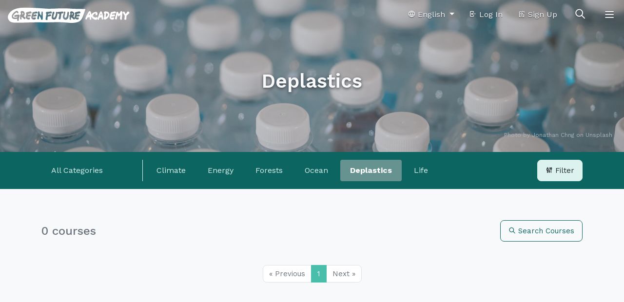

--- FILE ---
content_type: text/html;charset=UTF-8
request_url: https://greenfuture-ea.greenpeace.org/en/courses?category=plastics&level=NONE&locale=en&page=1
body_size: 6926
content:
<!doctype html>
<html lang="en">
<head>
  <!-- Required meta tags -->
  <meta charset="utf-8">
  <meta name="viewport" content="width=device-width, initial-scale=1, shrink-to-fit=no">
  <link rel="shortcut icon" type="image/png" href="/static/images/favicon.png">

<title>All Courses| Green Future Academy</title>
<meta name="title" content="All Courses| Green Future Academy">
<meta name="description" content="Green Future Academy provides integrated, fun, and easy-to-read materials for learners, educators, and the wider public for a quality learning experience on environmental issues, prompting contemplation and reflections on our current relationship with the environment. Please join our league to learn more and act to protect our homes and Mother Earth!">
<meta name="application-name" content="Climate and Environment Online Learning Platform">

<!-- Open Graph / Facebook -->
<meta property="og:type" content="website">
<meta property="og:url" content="http://greenfuture-ea.greenpeace.org/en/courses?category=plastics&amp;level=NONE&amp;locale=en&amp;page=1">
<meta property="og:title" content="All Courses| Green Future Academy">
<meta property="og:description" content="Green Future Academy provides integrated, fun, and easy-to-read materials for learners, educators, and the wider public for a quality learning experience on environmental issues, prompting contemplation and reflections on our current relationship with the environment. Please join our league to learn more and act to protect our homes and Mother Earth!">
<meta property="og:image" content="http://greenfuture-ea.greenpeace.org/media/2df4cb1c-c3ad-42d2-99c7-1664b2f27319.jpg?category=plastics&amp;level=NONE&amp;locale=en&amp;page=1">

<!-- Twitter -->
<meta property="twitter:card" content="summary_large_image">
<meta property="twitter:url" content="http://greenfuture-ea.greenpeace.org/en/courses?category=plastics&amp;level=NONE&amp;locale=en&amp;page=1">
<meta property="twitter:title" content="All Courses| Green Future Academy">
<meta property="twitter:description" content="Green Future Academy provides integrated, fun, and easy-to-read materials for learners, educators, and the wider public for a quality learning experience on environmental issues, prompting contemplation and reflections on our current relationship with the environment. Please join our league to learn more and act to protect our homes and Mother Earth!">
<meta property="twitter:image" content="http://greenfuture-ea.greenpeace.org/media/2df4cb1c-c3ad-42d2-99c7-1664b2f27319.jpg?category=plastics&amp;level=NONE&amp;locale=en&amp;page=1">

<link rel="alternate" hreflang="zh-TW" href="http://greenfuture-ea.greenpeace.org/tw/courses?category=plastics&amp;level=NONE&amp;locale=en&amp;page=1" />
<link rel="alternate" hreflang="en" href="http://greenfuture-ea.greenpeace.org/en/courses?category=plastics&amp;level=NONE&amp;locale=en&amp;page=1" />


  <!-- Bootstrap CSS -->
  <link rel="stylesheet" href="/static/stylesheets/v2/bootstrap.min.css?v=4ea022e">
    <link rel="stylesheet" href="https://cdnjs.cloudflare.com/ajax/libs/font-awesome/6.5.1/css/all.min.css" integrity="sha512-DTOQO9RWCH3ppGqcWaEA1BIZOC6xxalwEsw9c2QQeAIftl+Vegovlnee1c9QX4TctnWMn13TZye+giMm8e2LwA==" crossorigin="anonymous" referrerpolicy="no-referrer" />
    <link rel="stylesheet" href="https://unpkg.com/@tabler/icons-webfont@3.28.1/dist/tabler-icons.min.css" integrity="sha512-UuL1Le1IzormILxFr3ki91VGuPYjsKQkRFUvSrEuwdVCvYt6a1X73cJ8sWb/1E726+rfDRexUn528XRdqrSAOw==" crossorigin="anonymous">
  <link rel="stylesheet" href="/static/stylesheets/v2/main.css?v=4ea022e">
  <link rel="stylesheet" href="/static/stylesheets/v2/main-rounded.css?v=4ea022e">
  <link rel="stylesheet" href="/static/stylesheets/v2/article.css?v=4ea022e">

  <link rel="preconnect" href="https://fonts.googleapis.com">
  <link rel="preconnect" href="https://fonts.gstatic.com" crossorigin>
  <link href="https://fonts.googleapis.com/css2?family=Noto+Sans+TC:wght@100..900&family=Work+Sans:ital,wght@0,100..900;1,100..900&display=swap" rel="stylesheet">
  <link rel="stylesheet" href="https://fonts.googleapis.com/css2?family=Work+Sans:ital,wght@0,100..900;1,100..900&display=swap">

  <!-- Google Tag Manager -->
  <script>!function(e,t,a,n,g){ e[n]=e[n]||[],e[n].push({ "gtm.start":
  (new Date).getTime(),event:"gtm.js" });var m=t.getElementsByTagName(a)[0],
  r=t.createElement(a);r.async=!0,r.src=
  "https://www.googletagmanager.com/gtm.js?id=GTM-WRM6WK6",m.parentNode.insertBefore(r,m)
  }(window,document,"script","dataLayer")
  </script>
  <!-- End Google Tag Manager -->

  <!-- Facebook Pixel Code -->
  <script>
  !function(f,b,e,v,n,t,s) {
    if(f.fbq)return;n=f.fbq=function(){ n.callMethod? n.callMethod.apply(n,arguments):n.queue.push(arguments) };
    if(!f._fbq)f._fbq=n;n.push=n;n.loaded=!0;n.version='2.0';
    n.queue=[];t=b.createElement(e);t.async=!0;
    t.src=v;s=b.getElementsByTagName(e)[0];
    s.parentNode.insertBefore(t,s) }(window, document,'script', 'https://connect.facebook.net/en_US/fbevents.js');
    fbq('init', '1055834218174209');
    fbq('track', 'PageView');
  </script>
  <noscript><img height="1" width="1" style="display:none" src="https://www.facebook.com/tr?id=1055834218174209&ev=PageView&noscript=1" /></noscript>
  <!-- End Facebook Pixel Code -->

  <!-- Microsoft Clarity -->
  <script type="text/javascript">
  (function(c,l,a,r,i,t,y){
    c[a]=c[a]||function(){(c[a].q=c[a].q||[]).push(arguments)};
    t=l.createElement(r);t.async=1;t.src="https://www.clarity.ms/tag/"+i;
    y=l.getElementsByTagName(r)[0];y.parentNode.insertBefore(t,y);
  })(window, document, "clarity", "script", "lxw65n7ejo");
  </script>
  <!-- Microsoft Clarity -->
</head>

<body class="d-flex flex-column ">

<nav class="gfa-navbar navbar fixed-top">
  <a class="navbar-brand" href="/en/"><img src="/static/images/logo_w.svg" alt="Green Future Academy" class="gfa-navbar__logo"></a>
  <button class="gfa-navbar__search-btn collapsed" type="button" data-toggle="collapse" data-target="#gfa-navbar-search-content" aria-controls="gfa-navbar-search-content" aria-expanded="false" aria-label="Toggle search">
    <i class="ti ti-search gfa-navbar__collapsed-icon"></i>
    <i class="ti ti-x gfa-navbar__show-icon"></i>
  </button>
  <button class="navbar-toggler collapsed" type="button" data-toggle="collapse" data-target="#navbar-content" aria-controls="navbar-content" aria-expanded="false" aria-label="Toggle navigation">
    <i class="ti ti-menu-2 gfa-navbar__collapsed-icon"></i>
    <i class="ti ti-x gfa-navbar__show-icon"></i>
  </button>

  <ul class="gfa-navbar__outside-nav navbar-nav ml-auto">
    <li class="nav-item dropdown">
      <a class="nav-link dropdown-toggle" href="#" id="gfa-navbar-outside-language-menu" role="button" data-toggle="dropdown" aria-haspopup="true" aria-expanded="false">
        <i class="ti ti-world"></i> English
      </a>
      <div class="dropdown-menu dropdown-menu-right gfa-dropdown-menu" aria-labelledby="gfa-navbar-outside-language-menu">
        <a class="btn-link dropdown-item " href="/tw/courses">正體中文</a>
        <a class="btn-link dropdown-item active" href="/en/courses">English</a>
      </div>
    </li>
    <li class="nav-item">
      <a class="nav-link" href="/en/login"><i class="ti ti-login"></i> Log In</a>
    </li>
    <li class="nav-item">
      <a class="nav-link" href="/en/signup"><i class="ti ti-ad-2"></i> Sign Up</a>
    </li>
  </ul>

  <div class="gfa-navbar-search-collapse collapse" id="gfa-navbar-search-content">
    <div class="container flex-column align-items-stretch">
      <form class="gfa-navbar__search-form">
        <div class="input-group">
          <input type="text" class="form-control gfa-navbar__search-input" placeholder="Search everything..." aria-label="Search everything..." aria-describedby="button-search" size="60">
          <div class="input-group-append">
            <button class="btn btn-outline-tertiary" type="submit" id="button-search">
              <i class="ti ti-search gfa-navbar__serach-button-default-icon"></i>
              <span class="spinner-border gfa-navbar__serach-button-loading-icon"></span>
            </button>
          </div>
        </div>
      </form>
      <div class="gfa-navbar__search-result"></div>
    </div>
  </div>

  <div class="navbar-collapse collapse" id="navbar-content">
    <ul class="navbar-nav">
      <li class="nav-item">
        <a href="/en/page/about-greenfuture" class="nav-link nav-link--highlight" target="_blank">About Us</a>
      </li>
      <li class="nav-item">
        <a href="https://greenfuture-ea.greenpeace.org/en/courses" class="nav-link " >All Courses</a>
      </li>
      <li class="nav-item">
        <a href="https://greenfuture-ea.greenpeace.org/en/climatepedias" class="nav-link " >Climate Pedia</a>
      </li>
      <li class="nav-item">
        <a href="https://greenfuture-ea.greenpeace.org/tw/events" class="nav-link " >Events</a>
      </li>
      <li class="nav-item">
        <a href="https://greenfuture-ea.greenpeace.org/tw/downloads" class="nav-link " >Downloads</a>
      </li>
      <li class="nav-item">
        <a class="nav-link" href="/en/login">Log In</a>
      </li>
      <li class="nav-item">
        <a class="nav-link" href="/en/signup">Sign Up</a>
      </li>
      <li class="nav-item dropdown">
        <a class="nav-link dropdown-toggle" href="#" id="gfa-navbar-language-menu" role="button" data-toggle="dropdown" aria-haspopup="true" aria-expanded="false">
          English
        </a>
        <div class="dropdown-menu gfa-dropdown-menu" aria-labelledby="gfa-navbar-language-menu">
          <a class="btn-link dropdown-item " href="/tw/courses">正體中文</a>
          <a class="btn-link dropdown-item active" href="/en/courses">English</a>
        </div>
      </li>
    </ul>
  </div>
</nav>

<main class="flex-grow-1">

<section class="gfa-section gfa-section--primary gfa-section--topmost gfa-animated"
         style="background-image: var(--gfa-section-bg-gradient-dark), url('/media/7866482b-3c65-4eb2-9855-737002540b5a.jpg')"
>
  <div class="container">
    <h1 class="gfa-section__title">Deplastics</h1>
  </div>
    <div class="gfa-copyright">
      Photo by <a href="https://unsplash.com/@jon_chng?utm_source=unsplash&utm_medium=referral&utm_content=creditCopyText">Jonathan Chng</a> on <a href="https://unsplash.com/s/photos/plastic-bottles?utm_source=unsplash&utm_medium=referral&utm_content=creditCopyText">Unsplash</a>
    </div>
</section>

<section>
  <nav class="gfa-course-filter gfa-course-filter--collapsed">
    <div class="container">
      <a href="#" class="btn btn-tertiary gfa-course-filter__toggler">
        <span class="gfa-course-filter__toggler-collapsed-content">
          <i class="ti ti-adjustments-alt"></i> Filter
        </span>
        <span class="gfa-course-filter__toggler-show-content">
          <i class="ti ti-x"></i> Close
        </span>
      </a>
      <div class="gfa-course-filter__summary">
        <span class="badge badge-outline-light">
          Deplastics
          <a href="/en/courses?level=NONE&amp;locale=en" class="stretched-link text-light"><i class="ti ti-x"></i></a>
        </span>
        <span class="badge badge-outline-light">
          English
          <a href="/en/courses?category=plastics&amp;level=NONE" class="stretched-link text-light"><i class="ti ti-x"></i></a>
        </span>
        <span class="badge badge-outline-light">
          <i class="far fa-star"></i><i class="far fa-star"></i><i class="far fa-star"></i>
          <a href="/en/courses?category=plastics&amp;locale=en" class="stretched-link text-light"><i class="ti ti-x"></i></a>
        </span>
      </div>
      <div class="gfa-course-filter__options">
        <table class="table table-borderless">
          <tbody>
            <tr>
              <td class="gfa-course-filter__option-header">
                <a href="/en/courses?level=NONE&amp;locale=en"
                   class="gfa-course-filter__link ">
                  All Categories
                 </a>
              </td>
              <td>
                <a href="/en/courses?level=NONE&amp;locale=en&amp;category=climate"
                   class="gfa-course-filter__link "
                   >
                  Climate
                 </a>
                <a href="/en/courses?level=NONE&amp;locale=en&amp;category=energy"
                   class="gfa-course-filter__link "
                   >
                  Energy
                 </a>
                <a href="/en/courses?level=NONE&amp;locale=en&amp;category=forests"
                   class="gfa-course-filter__link "
                   >
                  Forests
                 </a>
                <a href="/en/courses?level=NONE&amp;locale=en&amp;category=oceans"
                   class="gfa-course-filter__link "
                   >
                  Ocean
                 </a>
                <a href="/en/courses?level=NONE&amp;locale=en&amp;category=plastics"
                   class="gfa-course-filter__link gfa-course-filter__link--active"
                   >
                  Deplastics
                 </a>
                <a href="/en/courses?level=NONE&amp;locale=en&amp;category=health"
                   class="gfa-course-filter__link "
                   >
                  Life
                 </a>
              </td>
            </tr>
            <tr>
              <td class="gfa-course-filter__option-header">
                <a href="/en/courses?category=plastics&amp;level=NONE"
                   class="gfa-course-filter__link ">
                  All Languages
                </a>
              </td>
              <td>
                <a href="/en/courses?category=plastics&amp;level=NONE&amp;locale=zh-TW"
                   class="gfa-course-filter__link ">
                  正體中文
                </a>
                <a href="/en/courses?category=plastics&amp;level=NONE&amp;locale=en"
                   class="gfa-course-filter__link gfa-course-filter__link--active">
                  English
                </a>
              </td>
            </tr>
            <tr>
              <td class="gfa-course-filter__option-header">
                <a href="/en/courses?category=plastics&amp;locale=en"
                   class="gfa-course-filter__link ">
                  All Levels
                </a>
              </td>
              <td>
                <a href="/en/courses?category=plastics&amp;locale=en&amp;level=NONE"
                   class="gfa-course-filter__link gfa-course-filter__link--active">
                  <i class="far fa-star"></i><i class="far fa-star"></i><i class="far fa-star"></i>
                </a>
                <a href="/en/courses?category=plastics&amp;locale=en&amp;level=BEGINNER"
                  class="gfa-course-filter__link ">
                  <i class="fas fa-star text-warning"></i><i class="far fa-star"></i><i class="far fa-star"></i>
                </a>
                <a href="/en/courses?category=plastics&amp;locale=en&amp;level=INTERMEDIATE"
                   class="gfa-course-filter__link ">
                  <i class="fas fa-star text-warning"></i><i class="fas fa-star text-warning"></i><i class="far fa-star"></i>
                </a>
                <a href="/en/courses?category=plastics&amp;locale=en&amp;level=ADVANCED"
                   class="gfa-course-filter__link ">
                  <i class="fas fa-star text-warning"></i><i class="fas fa-star text-warning"></i><i class="fas fa-star text-warning"></i>
                </a>
              </td>
            </tr>
          </tbody>
        </table>
      </div>
    </div>
  </nav>
</section>

<section class="gfa-section gfa-section--sm">
  <div class="container">
    <div class="gfa-section-titlebar">
      <p class="gfa-section-titlebar__title">0 courses</p>
      <div class="gfa-section-titlebar__actions">
        <form method="GET" action="/en/search/courses" class="gfa-section-titlebar__extra">
          <div class="d-flex">
            <a href="#" class="btn btn-outline-dark mr-2 js-titlebar-toggler">
              <i class="ti ti-x"></i>
            </a>
            <div class="input-group">
              <input type="search" name="keyword" class="form-control" placeholder="Search keyword..." size="30">
              <div class="input-group-append">
                <button type="submit" class="btn btn-outline-secondary">
                  <i class="ti ti-search"></i> Search Courses
                </button>
              </div>
            </div>
          </div>
        </form>
        <a href="/en/search/courses" class="btn btn-outline-secondary gfa-section-titlebar__action js-titlebar-toggler">
          <i class="ti ti-search"></i> Search Courses
        </a>
      </div>
    </div>

    <div class="row">
    </div>



<nav aria-label="Page navigation">
  <ul class="pagination justify-content-center">
    <li class="page-item disabled"><a class="page-link" href="#">&laquo; Previous</a></li>
    <li class="page-item active"><a class="page-link" href="/en/courses?category=plastics&amp;level=NONE&amp;locale=en&amp;page=1">1</a></li>
    <li class="page-item disabled"><a class="page-link" href="#">Next &raquo;</a></li>
  </ul>
</nav>


  </div>
</section>
</main>

<footer class="gfa-footer">
  <div class="gfa-footer-upper">
    <div class="container">
      <p><img src="/static/images/logo_org_g.svg" alt="Greenpeace" class="gfa-footer__logo"></p>
      <p class="gfa-footer__title">Greenpeace exists because this fragile earth deserves a voice.<br>It needs solutions. It needs change. It needs positive action.<br><br>Around the globe, we are standing up with communities, and we are holding governments and corporations accountable. Whether on the streets or at the ballot box, we hold the real power when we work together</p>
    </div>
  </div>
  <div class="gfa-footer-middle">
    <div class="container">
      <div class="row">
        <div class="col-12 col-lg-2 order-lg-3">
          <p>Follow Us</p>
          <p>
            <a href="https://www.facebook.com/GreenpeaceEastAsia/" class="gfa-footer__link" target="_blank"><i class="fab fa-facebook-square"></i></a>
            <a href="https://www.youtube.com/user/greenpeaceeastasia" class="gfa-footer__link" target="_blank"><i class="fab fa-youtube"></i></a>
          </p>
        </div>
        <div class="col-12 col-lg-4 order-lg-2">
          <div class="gfa-footer__links">
            <p><a href="https://greenfuture-ea.greenpeace.org/en/courses" class="text-white" >All Courses</a></p>
            <p><a href="https://greenfuture-ea.greenpeace.org/en/me/dashboard" class="text-white" >My Dashboard</a></p>
            <p><a href="https://greenfuture-ea.greenpeace.org/en/page/terms" class="text-white" >Terms of Service</a></p>
            <p><a href="https://greenfuture-ea.greenpeace.org/en/page/privacy-policy" class="text-white" >Privacy</a></p>
            <p><a href="https://www.greenpeace.org/eastasia/" class="text-white" >Visit Greenpeace</a></p>
            <p><a href="/en/feedback" class="text-white">Send Us Feedback</a></p>
          </div>
        </div>
        <div class="col-12 col-lg-6 order-lg-1">
          <div>&copy;2021 Green Future Academy</div>
        </div>
      </div>
    </div>
  </div>
  <div class="gfa-footer-lower">
    <div class="container">
      <p class="gfa-footer__copyright">©2021 Green Future Academy</p>
    </div>
  </div>
</footer>

    <script src="https://cdnjs.cloudflare.com/ajax/libs/jquery/3.6.0/jquery.min.js" integrity="sha512-894YE6QWD5I59HgZOGReFYm4dnWc1Qt5NtvYSaNcOP+u1T9qYdvdihz0PPSiiqn/+/3e7Jo4EaG7TubfWGUrMQ==" crossorigin="anonymous" referrerpolicy="no-referrer"></script>
    <script src="https://cdnjs.cloudflare.com/ajax/libs/bootstrap/4.6.1/js/bootstrap.bundle.min.js" integrity="sha512-mULnawDVcCnsk9a4aG1QLZZ6rcce/jSzEGqUkeOLy0b6q0+T6syHrxlsAGH7ZVoqC93Pd0lBqd6WguPWih7VHA==" crossorigin="anonymous" referrerpolicy="no-referrer"></script>
    <script src="https://cdnjs.cloudflare.com/ajax/libs/vue/2.6.14/vue.min.js" integrity="sha512-XdUZ5nrNkVySQBnnM5vzDqHai823Spoq1W3pJoQwomQja+o4Nw0Ew1ppxo5bhF2vMug6sfibhKWcNJsG8Vj9tg==" crossorigin="anonymous" referrerpolicy="no-referrer"></script>
    <script src="https://cdnjs.cloudflare.com/ajax/libs/axios/0.24.0/axios.min.js" integrity="sha512-u9akINsQsAkG9xjc1cnGF4zw5TFDwkxuc9vUp5dltDWYCSmyd0meygbvgXrlc/z7/o4a19Fb5V0OUE58J7dcyw==" crossorigin="anonymous" referrerpolicy="no-referrer"></script>
<script src="/static/javascripts/common-utils.js?v=4ea022e"></script>
<script src="/static/javascripts/common.js?v=4ea022e"></script>

<script>
$(function () {

  /***************************************************************************
   * Change navbar style based on scroll position
   ***************************************************************************/
  var $navbar = $('.gfa-navbar');
  var updateNavbarClass = function () {
    // <html> tag
    if (document.documentElement.scrollTop == 0) {
      $navbar.removeClass('gfa-navbar--opaque');
    } else {
      $navbar.addClass('gfa-navbar--opaque');
    }
  }

  $(document).on('scroll', updateNavbarClass);
  updateNavbarClass();

  /***************************************************************************
   * Auto focus search input when search UI is shown
   ***************************************************************************/
  $('#gfa-navbar-search-content').on('shown.bs.collapse', function () {
    $(this).find('input').focus();
  });


  $('.gfa-navbar__search-form').on('submit', function (e) {
    e.preventDefault();
    var $form = $(this);
    var $button = $form.find('button');
    var $input = $form.find('input');
    var $resultPanel = $('.gfa-navbar__search-result');

    var keyword = $input.val();
    if (!keyword) {
      return;
    }

    $button.addClass('disabled');
    $form.addClass('gfa-navbar__search-form--loading');
    $resultPanel.html('');

    $.ajax({
      method: 'GET',
      url: '/api/public/search/mixed',
      data: {
        keyword: keyword
      }
    })
    .then(
      function (response, textStatus, jqXHR) {
        var $content = $(response);
        // $content.find('.gfa-infocard').addClass('gfa-infocard--inverted');
        $resultPanel.html('').append($content);
        $button.removeClass('disabled');
        $form.removeClass('gfa-navbar__search-form--loading');
      },
      function (jqXHR, textStatus, errorThrown) {
        alert('伺服器發生未知錯誤，請稍後再試\nUnknown server error, please try again later.');
        $button.removeClass('disabled');
        $form.removeClass('gfa-navbar__search-form--loading');
      }
    )
  });

  /***************************************************************************
   * Search nav content filter
   ***************************************************************************/

  $('body').on('click', '.gfa-navbar__search-result-nav .nav-link', function (e) {
    e.preventDefault();
    $('.gfa-navbar__search-result-nav .nav-link').removeClass('active');
    var $this = $(this);
    $this.addClass('active');
    var type = $this.data('searchType');
    if (!type) {
      $('.js-search-block[data-search-type]').removeClass('d-none');
    } else {
      $('.js-search-block[data-search-type]').addClass('d-none');
      $('.js-search-block[data-search-type=' + type + ']').removeClass('d-none');
    }
  });

  /***************************************************************************
   * Prevent body content scrollable when navbar nav is opened
   ***************************************************************************/
  $('#gfa-navbar-search-content, #navbar-content').on('shown.bs.collapse', function () {
    $('body').addClass('overflow-hidden');
  });
  $('#gfa-navbar-search-content, #navbar-content').on('hidden.bs.collapse', function () {
    $('body').removeClass('overflow-hidden');
  });

});
</script>

<script>
(function () {

  $('body').on('click', '.gfa-course-filter__toggler', function (e) {
    e.preventDefault();
    $('.gfa-course-filter').toggleClass('gfa-course-filter--collapsed');
  });

  $('body').on('click', '.js-titlebar-toggler', function (e) {
    e.preventDefault();
    var titlebar = $(this).closest('.gfa-section-titlebar');
    titlebar.toggleClass('gfa-section-titlebar--active');
    if (titlebar.hasClass('gfa-section-titlebar--active')) {
      setTimeout(function () {
        titlebar.find('input').focus();
      });
    }
  });

})();
</script>
</body>
</html>


--- FILE ---
content_type: text/css;charset=UTF-8
request_url: https://greenfuture-ea.greenpeace.org/static/stylesheets/v2/main.css?v=4ea022e
body_size: 22464
content:
/*******************************************************************************
 * General
 *******************************************************************************/

html {
  height: 100%;
}

body {
  min-height: 100%;
  font-family: "Work Sans", "Noto Sans TC", "Microsoft JhengHei", -apple-system, "BlinkMacSystemFont", 
    "Segoe UI", "Roboto", "Helvetica Neue", "Arial", "Noto Sans", "Liberation Sans", sans-serif,
    "Apple Color Emoji", "Segoe UI Emoji", "Segoe UI Symbol", "Noto Color Emoji";
}

.h1, .h2, .h3, .h4, .h5, .h6, h1, h2, h3, h4, h5, h6 {
  line-height: 1.25;
}

[v-cloak] {
  display: none;
}

.gfa-copyright {
  --gfa-copyright-right-bottom: 1rem;
  position: absolute;
  right: var(--gfa-copyright-right-bottom);
  bottom: var(--gfa-copyright-right-bottom);
  color: #adb5bd;
  font-size: 0.75rem;
}
.gfa-copyright a {
  color: currentColor;
}

@media (min-width: 992px) {
  .gfa-copyright {
    --gfa-copyright-right-bottom: 1.5rem;
  }
}

/* Crazy way to rotate object 90deg anticlockwise & let layout adapt to its new height
   Reference: https://stackoverflow.com/a/47860039/1907331 */
.gfa-rotate-270deg {
  display: table; 
}
.gfa-rotate-270deg__container {
  padding: 50% 0;
  height: 0;
}
.gfa-rotate-270deg__target {
  display: block;
  transform-origin: top left;
  transform: rotate(-90deg) translate(-100%);
  margin-top: -50%;
  white-space: nowrap;
}

.gfa-dropdown-menu {
  --gfa-dropdown-menu-background-color: #0c6560cc;
  --gfa-dropdown-menu-background-color-focus: rgba(64, 64, 64, 0.5);
  --gfa-dropdown-menu-color: #f8f9fa;
  --gfa-dropdown-menu-color-focus: #fff;
  padding: 0;
  border-radius: 0;
  background-color: var(--gfa-dropdown-menu-background-color);
  text-align: center;
}
.gfa-dropdown-menu .dropdown-item {
  padding: 1rem 1.5rem;
  color: var(--gfa-dropdown-menu-color);
}
.gfa-dropdown-menu .dropdown-item:focus,
.gfa-dropdown-menu .dropdown-item:hover {
  background-color: var(--gfa-dropdown-menu-background-color-focus);
  color: var(--gfa-dropdown-menu-color-focus);
}
.gfa-dropdown-menu .dropdown-item.active,
.gfa-dropdown-menu .dropdown-item:active {
  background-color: var(--gfa-dropdown-menu-background-color-focus);
  color: var(--gfa-dropdown-menu-color-focus);
  font-weight: bold;
}

.gfa-dropdown-menu.gfa-dropdown-menu--tertiary {
  --gfa-dropdown-menu-background-color: #dbf2eecc;
  --gfa-dropdown-menu-background-color-focus: #dbf2ee;
  --gfa-dropdown-menu-color: #212529;
  --gfa-dropdown-menu-color-focus: #000;
}

.gfa-empty {
  margin-bottom: 3rem;
  background-color: #e9ecef;
  border-radius: 0.5rem;
}

.gfa-empty__body {
  padding: 3rem 1.5rem;
  text-align: center;
}

.gfa-empty__icon {
  margin-bottom: .5rem;
  font-size: 2rem;
  color: #6c757d;
}

.gfa-empty__title {
  margin-bottom: 1rem;
  font-weight: bold;
  font-size: 1.64062rem;
}

.gfa-empty__content {
  margin-bottom: 0;
}

.gfa-block-title {
  font-size: var(--h4-font-size);
  margin-bottom: 1.5rem;
}

/* Add more padding-right to .col over 992px width */
.gfa-col-main {
  --gfa-col-main-padding-right: 15px;
  padding-right: var(--gfa-col-main-padding-right);
}
/* Add more padding-left to .col */
.gfa-col-aside {
  --gfa-col-aside-padding-left: 15px;
  padding-left: var(--gfa-col-aside-padding-left);
}

.gfa-col-main > *,
.gfa-col-aside > * {
  margin-bottom: 3rem;
}

@media (min-width: 992px) {
  .gfa-col-main {
    --gfa-col-main-padding-right: 40px;
  }
  .gfa-col-aside {
    --gfa-col-aside-padding-left: 40px;
  }
}

.gfa-table-metadata {
}
.gfa-table-metadata th {
  position: relative;
  padding: 0.75rem 0.75rem 0.75rem 0;
  width: 25%;
}
.gfa-table-metadata th:after {
  position: absolute;
  content: '';
  display: block;
  width: 1px;
  height: calc(100% - 1rem * 2);
  border-right: 1px solid var(--secondary);
  right: 0.25rem;
  top: 1rem;
}
.gfa-table-metadata td {
  padding-top: 0.75rem;
  padding-bottom: 0.75rem;
  width: 75%;
  color: var(--secondary);
}
.gfa-table-metadata a {
  margin-right: 0.75rem;
}

.gfa-css-columns {
  column-width: 16rem;
}

.gfa-row-gap {
  row-gap: 3rem;
}

.gfa-animated {
  --gfa-animation-timing-easeoutquart: cubic-bezier(0.25, 1, 0.5, 1);
  --gfa-animation-fill-mode: backwards;
}

.gfa-animated--paused,
.gfa-animated--paused *,
.gfa-animated--paused *:before,
.gfa-animated--paused *:after {
  animation-play-state: paused;
}

/* Reference config, copy when needed since vanilla CSS doesn't have LESS @extend */
.gfa-animation--fall {
  --gfa-animation-fall-distance: 1rem;
  animation-duration: 0.3s;
  animation-delay: 0.2s;
  animation-name: gfa-animation-fall;
  animation-timing-function: var(--gfa-animation-timing-easeoutquart);
  animation-fill-mode: var(--gfa-animation-fill-mode);
}

@keyframes gfa-animation-fall {
  from { opacity: 0; transform: translateY(calc(var(--gfa-animation-fall-distance) * -1)); }
  to   { opacity: 1; transform: translateY(0); }
}

@media screen and (prefers-reduced-motion: reduce) {
  .gfa-animated,
  .gfa-animated *,
  .gfa-animated *:before,
  .gfa-animated *:after {
    animation: none !important;
  }
}

/* Fix default checkbox too round */
.custom-checkbox .gfa-custom-control-label::before {
  border-radius: 0.25rem;
}

/*******************************************************************************
 * General Section
 *******************************************************************************/

.gfa-section {
  --gfa-section-padding-top-bottom: 4rem;
  --gfa-section-padding-top-navbar: 0px; /* Additional padding for navbar */

  --gfa-section-bg-gradient-primary: linear-gradient(rgba(12, 101, 96, 0.9), rgba(12, 101, 96, 0.9));
  --gfa-section-bg-gradient-tertiary: linear-gradient(rgba(12, 101, 96, 0.3), rgba(12, 101, 96, 0.3));
  --gfa-section-bg-gradient-dark: linear-gradient(rgba(108, 117, 125, 0.4), rgba(108, 117, 125, 0.4));

  --gfa-section-title-font-size: var(--h3-font-size);
  --gfa-section-second-title-font-size: var(--h4-font-size);
  --gfa-section-subtitle-font-size: var(--h5-font-size);
  --gfa-section-content-font-size: 1rem;

  --gfa-section-text-shadow: none;

  position: relative;
  padding-top: calc(var(--gfa-section-padding-top-bottom) + var(--gfa-section-padding-top-navbar));
  padding-bottom: var(--gfa-section-padding-top-bottom);
  background-color: #f8f9fa;
}
.gfa-section--sm {
  --gfa-section-padding-top-bottom: 2rem;
}
.gfa-section--lg {
  --gfa-section-padding-top-bottom: 12rem;
}
.gfa-section--topmost {
  --gfa-section-padding-top-navbar: 30px; /* Navbar height is 60px but that's a bit too much visually */
}

.gfa-section--primary {
  --gfa-section-text-shadow: 0 2px 6px #343a40;
  background-color: #0c6560;
  background-image: var(--gfa-section-bg-gradient-primary), url('/static/images/bg-greenfield.jpg');
  background-position: center center;
  background-size: cover;
  background-repeat: no-repeat;
}

.gfa-section--secondary {
  background-color: #0c6560;
}

.gfa-section--forest {
  --gfa-section-text-shadow: 0 2px 6px #343a40;
  background-color: #0c6560;
  background-image: var(--gfa-section-bg-gradient-tertiary), url('/static/images/bg-forest.jpg');
  background-position: center center;
  background-size: cover;
  background-repeat: no-repeat;
}

.gfa-section--categories {
  --gfa-section-text-shadow: 0 2px 6px #343a40;
  background-color: #3dcaef;
  background-image: url('/static/images/categories/bg.png');
  background-position: center center;
  background-size: cover;
  background-repeat: no-repeat;
  box-shadow: inset 0 0 2rem #00000099;
}

.gfa-section--climate-salon {
  --gfa-section-text-shadow: 0 2px 6px #343a40;
  background-color: #0c6560;
  background-image: url('/static/images/climate-salon/bg-mobile.png');
  background-position: center center;
  background-size: cover;
  background-repeat: no-repeat;
  overflow: hidden;
  padding-bottom: 0;
}
.gfa-section--climate-salon::after {
  position: absolute;
  inset: 0;
  display: block;
  content: '';
  box-shadow: inset 0 0 4rem 1rem #00000099;
  pointer-events: none;
  z-index: 100;
}
@media (min-width: 768px) {
  .gfa-section--climate-salon {
    background-image: url('/static/images/climate-salon/bg.png');
  }
}

.gfa-section--library {
  --gfa-section-text-shadow: 0 2px 6px #343a40;
  background-color: #0c6560;
  background-image: var(--gfa-section-bg-gradient-dark), url('/static/images/bg-library.jpg');
  background-position: center center;
  background-size: cover;
  background-repeat: no-repeat;
}
.gfa-section--library .gfa-copyright {
  color: var(--white);
}

.gfa-section__title {
  --gfa-section-title-color: #0c6560;
  color: var(--gfa-section-title-color);
  font-size: var(--gfa-section-title-font-size);
  font-weight: 600;
  text-align: center;
  text-shadow: var(--gfa-section-text-shadow);
  position: relative;
  z-index: 50;
}
.gfa-section__title a {
  color: currentColor;
}
.gfa-section__title a:hover,
.gfa-section__title a:focus {
  color: currentColor;
}

.gfa-section--primary .gfa-section__title,
.gfa-section--secondary .gfa-section__title,
.gfa-section--forest .gfa-section__title,
.gfa-section--categories .gfa-section__title,
.gfa-section--climate-salon .gfa-section__title,
.gfa-section--library .gfa-section__title {
  --gfa-section-title-color: #f8f9fa;
}

.gfa-section__second-title {
  margin-top: 1.25rem;
  margin-bottom: 0;
  color: #f8f9fa;
  font-size: var(--gfa-section-second-title-font-size);
  text-align: center;
  text-shadow: var(--gfa-section-text-shadow);
}
.gfa-section__second-title a {
  color: currentColor;
}
.gfa-section__second-title a:hover,
.gfa-section__second-title a:focus {
  color: currentColor;
}

.gfa-section__subtitle {
  margin-top: 1.25rem;
  margin-bottom: 0;
  color: #f8f9fa;
  font-size: var(--gfa-section-subtitle-font-size);
  text-align: center;
  text-shadow: var(--gfa-section-text-shadow);
}
.gfa-section__subtitle a {
  color: currentColor;
}
.gfa-section__subtitle a:hover,
.gfa-section__subtitle a:focus {
  color: currentColor;
}

.gfa-section__content {
  margin-top: 1.25rem;
  margin-bottom: 0;
  color: #f8f9fa;
  font-size: var(--gfa-section-content-font-size);
  text-align: center;
  text-shadow: var(--gfa-section-text-shadow);
}

.gfa-animated .gfa-section__title,
.gfa-animated .gfa-section__subtitle,
.gfa-animated .gfa-section__content {
  --gfa-animation-fall-distance: 1rem;
  --gfa-animation-delay: 0.2s;
  animation-duration: 0.3s;
  animation-delay: var(--gfa-animation-delay);
  animation-name: gfa-animation-fall;
  animation-timing-function: var(--gfa-animation-timing-easeoutquart);
  animation-fill-mode: var(--gfa-animation-fill-mode);
}
.gfa-animated .gfa-section__subtitle {
  --gfa-animation-delay: 0.25s;
}
.gfa-animated .gfa-section__content {
  --gfa-animation-delay: 0.3s;
}

/* Special background to allow pseudo backdrop-filter */
.gfa-section__background {
  position: absolute;
  left: 0;
  right: 0;
  top: 0;
  bottom: 0;
  background-color: #0c6560; /* Default background when image is not loaded */
  background-image: var(--gfa-section-bg-gradient-dark), url('/static/images/bg-greenfield.jpg');
  background-position: center center;
  background-size: cover;
  background-repeat: no-repeat;
}


/* Must combine with bootstrap's .embed-responsive */
.gfa-section__coverImage {
  --gfa-section-coverimage-padding-top: 42.857143%;; /* 21:9 */
  max-width: 100%;
  background-repeat: no-repeat;
  background-size: cover;
  background-position: center;
  /*border-radius: 0.5rem;*/ /* XXX: uncomment to match design */
  filter: drop-shadow(0px 4px 4px rgba(0, 0, 0, 0.25));
}
.gfa-section__coverImage:before {
  padding-top: var(--gfa-section-coverimage-padding-top);
}

/* Must combine with bootstrap's .embed-responsive */
.gfa-section__embed-responsive {
  --gfa-section-embed-responsive-padding-top: 56.25%; /* 16:9 */
}
.gfa-section__embed-responsive:before {
  padding-top: var(--gfa-section-embed-responsive-padding-top);
}

@media (min-width: 768px) {
  .gfa-section {
    --gfa-section-padding-top-bottom: 5rem;
    --gfa-section-title-font-size: var(--h3-font-size);
    --gfa-section-second-title-font-size: var(--h4-font-size);
    --gfa-section-subtitle-font-size: var(--h4-font-size);
    --gfa-section-content-font-size: 1.125rem;
  }
  .gfa-section--sm {
    --gfa-section-padding-top-bottom: 3rem;
  }
}

@media (min-width: 992px) {
  .gfa-section {
    --gfa-section-padding-top-bottom: 7rem;
    --gfa-section-title-font-size: var(--h1-font-size);
    --gfa-section-second-title-font-size: var(--h2-font-size);
  }
  .gfa-section--sm {
    --gfa-section-padding-top-bottom: 4rem;
  }
  .gfa-section--lg {
    --gfa-section-padding-top-bottom: 12rem;
  }
  .gfa-section__coverImage {
    --gfa-section-coverimage-padding-top: 28.125%; /* 32:9 */
  }
  .gfa-section__embed-responsive {
    --gfa-section-embed-responsive-padding-top: 42.857143%; /* 21:9 */
  }
}

/*******************************************************************************
 * Section Breadcrumb
 *******************************************************************************/

.gfa-section__breadcrumb {
  padding: 0;
  margin-bottom: 2rem;
  background-color: transparent;
  color: #dbf2ee;
}

.gfa-section__breadcrumb a {
  color: #dbf2ee;
}
.gfa-section__breadcrumb a:hover,
.gfa-section__breadcrumb a:focus {
  color: #fff;
  text-decoration: none;
}

.gfa-section__breadcrumb .breadcrumb-item.active {
  color: #dbf2ee;
}
.gfa-section__breadcrumb .breadcrumb-item + .breadcrumb-item::before {
  color: #dbf2ee;
}

/*******************************************************************************
 * Section Title Bar
 *******************************************************************************/

.gfa-section-titlebar {
  display: flex;
  flex-direction: row;
  justify-content: space-between;
  align-items: center;
  column-gap: 1.5rem;
  margin-bottom: 3rem;
}

.gfa-section-titlebar__title {
  flex-grow: 0;
  flex-shrink: 0;
  margin-bottom: 0;
  color: var(--gray);
  font-size: var(--h4-font-size);
  font-weight: 500;
}

.gfa-section-titlebar__actions {
  flex-grow: 0;
  flex-shrink: 1;
  margin-left: auto;
}

.gfa-section-titlebar__action { display: inline-block; }
.gfa-section-titlebar__extra  { display: none; }
.gfa-section-titlebar--active .gfa-section-titlebar__action { display: none; }
.gfa-section-titlebar--active .gfa-section-titlebar__extra  { display: inline-block; }

@media (max-width: 767px) {
  .gfa-section-titlebar--active .gfa-section-titlebar__actions {
    flex-grow: 1;
  }
  .gfa-section-titlebar--active .gfa-section-titlebar__title {
    display: none;
  }
}

/*******************************************************************************
 * Miscellaneous Section Components
 *******************************************************************************/

.gfa-section__hr {
  margin-top: 2rem;
  margin-bottom: 2rem;
  border-color: #dbf2ee;
}


/*******************************************************************************
 * Badge
 *******************************************************************************/

/* Almost same as .badge */
.gfa-badge {
  --gfa-badge-color: var(--deepdark);
  --gfa-badge-bgcolor: var(--light);

  display: inline-block;
  padding: 0.375rem 0.75rem;
  margin-right: 0.25rem;
  border-radius: 0.25rem;
  background-color: var(--gfa-badge-bgcolor);
  color: var(--gfa-badge-color);
  font-size: 0.875rem;
  font-weight: normal;
  line-height: 1;
  text-align: center;
  white-space: nowrap;
  vertical-align: baseline;
}

.gfa-badge--primary { --gfa-badge-color: var(--primary); }
.gfa-badge--secondary { --gfa-badge-color: var(--secondary); }
.gfa-badge--tertiary { --gfa-badge-color: var(--tertiary); }
.gfa-badge--success { --gfa-badge-color: var(--success); }
.gfa-badge--info { --gfa-badge-color: var(--info); }

.gfa-badge--inverted {
  --gfa-badge-color: var(--white);
  --gfa-badge-bgcolor: var(--dark);
}
.gfa-badge--inverted.gfa-badge--primary { --gfa-badge-bgcolor: var(--primary); }
.gfa-badge--inverted.gfa-badge--secondary { --gfa-badge-bgcolor: var(--secondary); }
.gfa-badge--inverted.gfa-badge--tertiary { --gfa-badge-bgcolor: var(--tertiary); }
.gfa-badge--inverted.gfa-badge--success { --gfa-badge-bgcolor: var(--success); }
.gfa-badge--inverted.gfa-badge--info { --gfa-badge-bgcolor: var(--info); }


/*******************************************************************************
 * InfoCard
 *******************************************************************************/

.gfa-infocard {
  --gfa-infocard-color: var(--deepdark);
  --gfa-infocard-media-label-color: var(--white);
  --gfa-infocard-media-label-bgcolor: var(--primary);
  --gfa-infocard-title-color: var(--info);
  --gfa-infocard-title-color-hover: var(--secondary);

  margin-bottom: 3rem;
  color: var(--gfa-infocard-color);
}

.gfa-infocard__media {
  display: block;
  position: relative;
  overflow: hidden;
  margin-bottom: 1.5rem;
  border-radius: 0.5rem;
  filter: drop-shadow(0px 4px 4px rgba(0, 0, 0, 0.25));
}
.gfa-infocard__media--16by9 .gfa-infocard__image {
  aspect-ratio: 16/9;
  object-fit: cover;
}

.gfa-infocard__image {
  width: 100%;
  height: auto;
}

.gfa-infocard__media-label {
  position: absolute;
  left: 0;
  top: 1rem;
  display: inline-block;
  padding: .25rem .75rem;
  background-color: var(--gfa-infocard-media-label-bgcolor);
  color: var(--gfa-infocard-media-label-color);
  box-shadow: 0 .125rem .25rem rgba(0, 0, 0, 0.075), 0 .5rem 1rem rgba(0, 0, 0, 0.15);
  border-radius: 0 0.25rem 0.25rem 0;
}
.gfa-infocard__media-label img {
  margin-right: 0.25rem;
  margin-top: -2px;
}

.gfa-infocard__deco-label {
  position: absolute;
  right: 0;
  top: 0;
  min-width: 4rem;
  min-height: 2.75rem;
  padding: 0.5rem 0.75rem 0.5rem 1.25rem;
  color: #fff;
  font-weight: bold;
  box-shadow: 2px -2px 4px 0px rgba(0, 0, 0, 0.25) inset;
  border-radius: 0px 0.5rem 0px 1.25rem;
}
.gfa-infocard__deco-label i {
  display: inline-block;
  margin-top: -4px;
  font-size: 1.25em;
  vertical-align: middle;
}

.gfa-infocard__deco-label--warn {
  background-color: #fbbf24;
  color: #451a03;
}

.gfa-infocard__deco-label--danger {
  background-color: #e06a6a;
}

.gfa-infocard__deco-label--stone {
  background-color: #a8a29e;
}

.gfa-infocard__deco-label--dark {
  background-color: #655c3f;
}

.gfa-infocard__title {
  margin-bottom: 1rem;
  font-size: var(--h4-font-size);
  color: var(--gfa-infocard-title-color);
}
.gfa-infocard__title a {
  color: var(--gfa-infocard-title-color);
  font-weight: 600;
}
.gfa-infocard__title a:hover,
.gfa-infocard__title a:active {
  color: var(--gfa-infocard-title-color-hover);
  text-decoration: none;
}

.gfa-infocard__progress {
  height: 8px;
  border-radius: 4px;
  background-color: #ced4da;
}

.gfa-infocard__progress-line {
  height: 100%;
  border-radius: 4px;
  background-color: #085b3b;
}

.gfa-infocard--inverted {
  --gfa-infocard-color: var(--white);
  --gfa-infocard-title-color: var(--white);
  --gfa-infocard-title-color-hover: var(--white);
}

.gfa-infocard--shadow .gfa-infocard__body {
  text-shadow: 0px 4px 4px rgba(0, 0, 0, 0.25);
}
.gfa-infocard--shadow .gfa-badge {
  text-shadow: none;
}

.gfa-infocard--stretched {
  display: flex;
  flex-direction: column;
  height: calc(100% - 3rem);
}
.gfa-infocard--stretched .gfa-infocard__body {
  display: flex;
  flex-direction: column;
  flex-grow: 1;
}

/*******************************************************************************
 * Navbar
 *******************************************************************************/

.gfa-navbar {
  --gfa-navbar-height: 60px;
  --gfa-navbar-text-shadow: 0 1px 1px #343a40;
  position: fixed;
  left: 0;
  right: 0;
  top: 0;
  color: #f8f9fa;
  height: var(--gfa-navbar-height);
  transition: background-color 0.3s;
}
.gfa-navbar--opaque {
  background-color: #0c6560cc;
  box-shadow: 0 0.125rem 0.25rem rgba(0, 0, 0, 0.075);
}

.gfa-navbar__logo {
  --gfa-navbar-logo-margin-top: -0.25rem;
  --gfa-navbar-logo-width: 200px;
  position: relative; /* To position logo above .navbar-collapse */
  margin-top: var(--gfa-navbar-logo-margin-top); /* Make logo align with other icons, only in mobile */
  width: var(--gfa-navbar-logo-width);
  z-index: 100;
}
@media (min-width: 768px) {
  .gfa-navbar__logo {
    --gfa-navbar-logo-margin-top: 0;
    --gfa-navbar-logo-width: 250px;
  }
}

.gfa-navbar .navbar-toggler {
  position: absolute;
  top: 0;
  right: 0;
  width: var(--gfa-navbar-height);
  height: var(--gfa-navbar-height);
  border-color: transparent;
  border-radius: 0;
  color: #f8f9fa;
  font-size: 1.5rem;
  text-shadow: var(--gfa-navbar-text-shadow);
  z-index: 100;
  transition: background-color 0.15s;
}
.gfa-navbar .navbar-toggler:hover,
.gfa-navbar .navbar-toggler:focus {
  background-color: rgba(64, 64, 64, 0.5);
}

/* Sharing logic with search toggler button */
.gfa-navbar .gfa-navbar__collapsed-icon { display: none; }
.gfa-navbar .gfa-navbar__show-icon { display: inline; }
.gfa-navbar .collapsed { z-index: 50; } /* Any toggle buttons not actived will stay below collapse content */
.gfa-navbar .collapsed .gfa-navbar__collapsed-icon { display: inline; }
.gfa-navbar .collapsed .gfa-navbar__show-icon { display: none; }

.gfa-navbar__always-nav {
  display: flex;
  flex-direction: row;
  align-items: center;
  font-size: 1rem;
}

.gfa-navbar__outside-nav {
  --gfa-navbar-outside-nav-display: none;
  display: var(--gfa-navbar-outside-nav-display);
  flex-direction: row;
  align-items: center;
  margin-right: calc(var(--gfa-navbar-height) * 2 - 0.895rem); /* Minus nav-item padding-right */
  font-size: 1rem;
}
@media (min-width: 768px) {
  .gfa-navbar__outside-nav {
    --gfa-navbar-outside-nav-display: flex;
  }
}

.gfa-navbar__outside-nav .dropdown-menu {
  position: absolute;
}

.gfa-navbar__outside-nav .navbar-text,
.gfa-navbar__always-nav .navbar-text {
  color: #f8f9fa;
  padding: .25rem 0 !important;
  margin-left: .5rem;
  margin-right: .5rem;
  text-shadow: 0 1px 1px #343a40;
}

.gfa-navbar__outside-nav .nav-link,
.gfa-navbar__always-nav .nav-link {
  color: #f8f9fa;
  border: 1px solid transparent;
  border-radius: 0.5rem;
  padding: .25rem .895rem !important;
  text-shadow: var(--gfa-navbar-text-shadow);
  transition: background-color 0.15s;
}
.gfa-navbar__outside-nav .nav-link:hover,
.gfa-navbar__outside-nav .nav-link:active,
.gfa-navbar__always-nav .nav-link:hover,
.gfa-navbar__always-nav .nav-link:active {
  color: #fff;
  background-color: rgba(64, 64, 64, 0.5);
}

.gfa-navbar__avatar {
  display: inline-block;
  width: 1.75rem;
  height: 1.75rem;
  margin-top: -2px;
  border-radius: 100rem;
  background-position: center;
  background-size: cover;
  background-color: #6c757d;
  text-align: center;
  vertical-align: middle;
}

.gfa-navbar .navbar-collapse.collapse.show {
  position: fixed;
  left: 0;
  right: 0;
  top: 0;
  bottom: 0;
  height: 100dvh;
  display: block;
  padding-top: 3rem;
  padding-bottom: 3rem;
  overflow-y: auto;
  overscroll-behavior: contain;
  background-color: #0c6560cc;
  -webkit-backdrop-filter: blur(4px);
  backdrop-filter: blur(4px);
  text-align: center;
  z-index: 50;
}

.gfa-navbar .navbar-collapse .navbar-nav {
  display: inline-flex;
  justify-content: center;
  align-items: stretch; /* Make every .nav-link same width */
  min-height: 100%;
}

.gfa-navbar .navbar-collapse .nav-item {
  margin: .5rem 0;
  text-align: center;
}

.gfa-navbar .navbar-collapse .nav-link {
  --gfa-navbar-collapse-link-font-size: 1.5rem;
  position: relative;
  padding: 0.25rem 2rem;
  color: #f8f9fa;
  font-size: var(--gfa-navbar-collapse-link-font-size);
  font-weight: 600;
}
.gfa-navbar .navbar-collapse .nav-link:before {
  position: absolute;
  left: 0;
  right: 0;
  top: 0;
  bottom: 0;
  content: '';
  display: block;
  border-radius: 0.25rem;
  background-color: transparent;
  transition: background-color 0.15s;
  z-index: -1;
}
.gfa-navbar .navbar-collapse .nav-link:hover:before,
.gfa-navbar .navbar-collapse .nav-link:focus:before {
  background-color: rgba(192, 192, 192, 0.5);
}

.gfa-navbar .navbar-collapse .nav-link--highlight {
  /* #c1df9b = mix(var(--success), #fff, 50%), #a4dfd5 = mix(var(--primary), #fff, 50%) */
  background-image: linear-gradient(135deg, #c1df9b 40%, #a4dfd5 50%, #dbf2ee 60%);
  -webkit-background-clip: text;
  -webkit-text-fill-color: transparent;
  color: transparent;
  font-weight: bolder;
}

@media (min-width: 768px) {
  .gfa-navbar .navbar-collapse .nav-link {
    --gfa-navbar-collapse-link-font-size: 1.75rem;
  }
}

/* Disable .navbar-collapse animation, Reference: https://stackoverflow.com/a/22428493/1907331 */
.gfa-navbar .collapsing {
  display: none; /* To prevent nav-item flickering */
  transition: none;
}

.gfa-navbar__search-btn {
  position: absolute;
  top: 0;
  right: var(--gfa-navbar-height);
  width: var(--gfa-navbar-height);
  height: var(--gfa-navbar-height);
  border-color: transparent;
  border-radius: 0;
  background-color: transparent;
  color: #f8f9fa;
  font-size: 1.5rem;
  text-shadow: var(--gfa-navbar-text-shadow);
  z-index: 200;
  transition: background-color 0.15s;
}
.gfa-navbar__search-btn:hover,
.gfa-navbar__search-btn:focus {
  background-color: rgba(64, 64, 64, 0.5);
}

.gfa-navbar-search-collapse.collapse.show {
  position: fixed;
  left: 0;
  right: 0;
  top: 0;
  bottom: 0;
  height: 100dvh;
  display: block;
  overflow-y: auto;
  overscroll-behavior: contain;
  background-color: #0c6560cc;
  -webkit-backdrop-filter: blur(4px);
  backdrop-filter: blur(4px);
  /* Higher than logo so search result won't get overlapperd */
  z-index: 150;
}

.gfa-navbar-search-collapse form {
  --gfa-navbar-search-collapse-form-margin: 4rem auto 2rem;
  --gfa-navbar-search-collapse-form-font-size: 1.5rem;
  margin: var(--gfa-navbar-search-collapse-form-margin);
}
.gfa-navbar-search-collapse form:focus-within {
  box-shadow: 0 0 0 .2rem rgba(73, 190, 170, 0.25);
}
.gfa-navbar-search-collapse form:focus-within button {
  background-color: rgba(64, 64, 64, 0.5);
}

.gfa-navbar__search-form .gfa-navbar__serach-button-default-icon { display: inline-block; }
.gfa-navbar__search-form .gfa-navbar__serach-button-loading-icon { display: none; }
.gfa-navbar__search-form--loading .gfa-navbar__serach-button-default-icon { display: none; }
.gfa-navbar__search-form--loading .gfa-navbar__serach-button-loading-icon { display: inline-block; border-width: 0.25rem; }

.gfa-navbar__search-input {
  background-color: transparent;
  color: #f8f9fa;
  border-radius: 0;
  border-width: 0 0 1px 0;
  border-color: #dbf2ee;
  font-size: var(--gfa-navbar-search-collapse-form-font-size);
  caret-color: currentColor;
}
.gfa-navbar__search-input::placeholder {
  color: #dbf2ee;
  font-size: var(--gfa-navbar-search-collapse-form-font-size);
}
.gfa-navbar__search-input:focus {
  background-color: rgba(64, 64, 64, 0.5);
  box-shadow: none;
  color: #fff;
}

.gfa-navbar-search-collapse button {
  border-width: 0 0 1px 0;
  border-color: #dbf2ee;
  /* line-height + padding-y + border-width */
  width: calc(var(--gfa-navbar-search-collapse-form-font-size) * 1.75 + 1rem + 2px);
  height: calc(var(--gfa-navbar-search-collapse-form-font-size) * 1.75 + 1rem + 2px);
  font-size: var(--gfa-navbar-search-collapse-form-font-size);
  transition: none;
}
.gfa-navbar-search-collapse button:hover,
.gfa-navbar-search-collapse button:focus {
  color: #fff;
  background-color: rgba(64, 64, 64, 0.5);
}
.gfa-navbar-search-collapse .input-group-append {
  margin-left: 0;
}

@media (min-width: 768px) {
  .gfa-navbar-search-collapse form {
    --gfa-navbar-search-collapse-form-margin: 6rem auto 3rem;
    --gfa-navbar-search-collapse-form-font-size: 2rem;
  }
}
@media (min-width: 992px) {
  .gfa-navbar-search-collapse form {
    --gfa-navbar-search-collapse-form-margin: 8rem auto 4rem;
    --gfa-navbar-search-collapse-form-font-size: 2rem;
  }
}

/*******************************************************************************
 * Navbar Search Result
 *******************************************************************************/

.gfa-navbar__search-result-nav {
  margin-bottom: 1.5rem;
}

.gfa-navbar__search-result-nav .nav-link {
  margin-right: 0.5rem;
  margin-bottom: 0.5rem;
  padding: 0.375rem 0.5rem 0.375rem 1rem;
  border-radius: 100rem;
  color: #fff;
  background-color: #efefef33;
  transition: background-color 0.15s;
}
.gfa-navbar__search-result-nav .nav-link:hover,
.gfa-navbar__search-result-nav .nav-link:focus {
  background-color: #efefef66;
}

.gfa-navbar__search-result-nav .nav-link.active {
  background-color: #82bf3799;
}

.gfa-navbar__search-result-nav .nav-link.disabled {
  opacity: 0.5;
  user-select: none;
}

.gfa-navbar__search-result-nav .badge {
  margin-left: 0.25rem;
  border-radius: 100rem;
  vertical-align: top;
}

.gfa-navbar__search-result-block {
  margin-bottom: 0;
}

.gfa-navbar__search-result-titlebar {
  display: flex;
  flex-direction: row;
  justify-content: space-between;
  align-items: center;
  padding-bottom: 0.75rem;
  margin-bottom: 1.5rem;
  border-bottom: 1px solid #efefef33;
}

.gfa-navbar__search-result-title {
  margin-bottom: 0;
  font-size: var(--h4-font-size);
}

.gfa-navbar__search-result-action {
  margin-left: auto;
  padding-top: 0.125rem;
  padding-bottom: 0.125rem;
  border-radius: 100rem !important;
}

.gfa-navbar__search-result-card {
  position: relative;
  display: grid;
  grid-template-columns: [imgstart] minmax(6rem, max-content) [imgend] 1fr;
  grid-template-rows: minmax(min-content, max-content);
  column-gap: 1rem;
  margin-bottom: 2rem;
}
.gfa-navbar__search-result-card::before {
  position: absolute;
  inset: -0.75rem;
  content: '';
  display: block;
  border-radius: 1rem;
  background-color: transparent;
  transition: background-color 0.15s, backdrop-filter 0.15s;
  z-index: -1;
}
.gfa-navbar__search-result-card:hover::before,
.gfa-navbar__search-result-card:focus::before {
  background-color: #fff3;
  -webkit-backdrop-filter: blur(20px);
  backdrop-filter: blur(20px);
}

.gfa-navbar__search-result-card--right {
  grid-template-columns: 1fr [imgstart] minmax(0, max-content) [imgend];
}
.gfa-navbar__search-result-card--right .gfa-navbar__search-result-card-title,
.gfa-navbar__search-result-card--right .gfa-navbar__search-result-card-content {
  margin-right: 0;
}

.gfa-navbar__search-result-card-img {
  max-height: 6rem;
  max-width: 100%;
  border-radius: 0.25rem;
  grid-column: imgstart / imgend;
  grid-row: 1 / 3;
  filter: drop-shadow(0px 4px 4px rgba(0, 0, 0, 0.25));
}
.gfa-navbar__search-result-card-img--1by1 {
  width: 6rem;
  height: 6rem;
  object-fit: contain;
  background-color: #fff3;
  line-height: 7rem;
  text-align: center;
}
.gfa-navbar__search-result-card-img--16by9 {
  width: 10rem;
  height: 6rem;
  object-fit: cover;
}

.gfa-navbar__search-result-card a {
  color: #fff;
  font-weight: 500;
  font-size: var(--h6-font-size);
  line-height: 1.5;
}
.gfa-navbar__search-result-card a:hover,
.gfa-navbar__search-result-card a:focus {
  text-decoration: none;
}
.gfa-navbar__search-result-card a::before {
  position: absolute;
  inset: -0.5rem;
  content: '';
  pointer-events: auto;
  z-index: 1;
}

.gfa-navbar__search-result-card-title {
  max-height: 3.25rem;
  margin-right: 1rem;
  margin-bottom: 0;
  grid-row: 1;
  display: -webkit-box;
  -webkit-box-orient: vertical;
  -webkit-line-clamp: 2;
  overflow: hidden;
  line-height: 1.75;
}
.gfa-navbar__search-result-card-content {
  max-height: 3.25rem;
  margin-right: 1rem;
  margin-top: 0.5rem;
  margin-bottom: 0;
  grid-row: 2;
  display: -webkit-box;
  -webkit-box-orient: vertical;
  -webkit-line-clamp: 2;
  overflow: hidden;
  line-height: 1.75;
}

/*******************************************************************************
 * Footer
 *******************************************************************************/

.gfa-footer {
  --gfa-footer-text-align: left;
}

.gfa-footer-upper {
  --gfa-fotter-upper-padding-top-bottom: 4rem;
  padding-top: var(--gfa-fotter-upper-padding-top-bottom);
  padding-bottom: var(--gfa-fotter-upper-padding-top-bottom);
  background-color: #c5d8d7;
  color: #0c6560;
  text-align: var(--gfa-footer-text-align);
}
.gfa-footer__logo {
  max-height: 38px;
}
.gfa-footer__title {
  --gfa-footer-title-font-size: var(--h6-font-size);
  margin-bottom: 0;
  font-size: var(--gfa-footer-title-font-size);
}

.gfa-footer-middle {
  padding-top: 2rem;
  padding-bottom: 2rem;
  background-color: #0c6560;
  color: #dbf2ee;
}
.gfa-footer__links {
  /* margin-bottom of links in column disappeared, need to add additional margin in mobile */
  --gfa-footer-links-margin-bottom: 2rem;
  margin-bottom: var(--gfa-footer-links-margin-bottom);
  column-width: 8rem;
}
.gfa-footer__link {
  margin-right: 1rem;
  font-size: 1.5rem;
  color: #fff;
  line-height: 1.5rem;
}
.gfa-footer__link:hover,
.gfa-footer__link:active {
  color: #fff;
}

.gfa-footer-lower {
  padding-top: 1rem;
  padding-bottom: 1rem;
  background-color: #074b48;
  color: #dbf2ee;
}
.gfa-footer__copyright {
  margin-bottom: 0;
  text-align: var(--gfa-footer-text-align);;
}

@media (min-width: 992px) {
  .gfa-footer {
    --gfa-footer-text-align: center;
  }
  .gfa-footer-upper {
    --gfa-fotter-upper-padding-top-bottom: 5rem;
  }
  .gfa-footer__title {
    --gfa-footer-title-font-size: 1.125rem;
  }
  .gfa-footer__links {
    --gfa-footer-links-margin-bottom: 0;
  }
}

/*******************************************************************************
 * Index
 *******************************************************************************/



/*******************************************************************************
 * Index Jumbotron
 *******************************************************************************/

.gfa-jumbotron {
  --gfa-jumbotron-min-height: 100vh;
  display: flex;
  flex-direction: row;
  justify-content: flex-end;
  align-items: center;
  position: relative; /* For blurring background */
  min-height: var(--gfa-jumbotron-min-height);
  overflow: hidden;
}
.gfa-jumbotron__background {
  position: absolute;
  left: 0;
  right: 0;
  top: 0;
  bottom: 0;
  background-color: #0c6560; /* Default background when image is not loaded */
  background-image: url('/static/images/bg-greenfield.jpg');
  background-position: center center;
  background-size: cover;
  background-repeat: no-repeat;
}
.gfa-jumbotron__background:before {
  position: absolute;
  left: 0;
  right: 0;
  top: 0;
  display: block;
  content: '';
  /* 2 screen height & upper background is normal gradient, lower background is pure dark green for mask */
  height: 200vh;
  background-image: linear-gradient(transparent 15%, #0c6560 50%);
  background-position: center center;
  background-size: cover;
  background-repeat: no-repeat;
}

.gfa-animated .gfa-jumbotron__background:before {
  animation-duration: 1s;
  animation-delay: 0.5s;
  animation-name: gfa-jumbotron-background;
  animation-timing-function: var(--gfa-animation-timing-easeoutquart);
  animation-fill-mode: var(--gfa-animation-fill-mode);
}
@keyframes gfa-jumbotron-background {
  from { transform: translateY(-100vh); }
  to   { transform: translateY(0); }
}

.gfa-jumbotron__box {
  --gfa-jumbotron-box-min-width: 90%;
  --gfa-jumbotron-box-max-width: 95%;
  --gfa-jumbotron-box-padding: 2rem 1rem 1rem 1rem;
  min-width: var(--gfa-jumbotron-box-min-width);
  max-width: var(--gfa-jumbotron-box-max-width);
  padding: var(--gfa-jumbotron-box-padding);
  margin-top: 4rem;
  margin-bottom: 4rem;
  color: #fff;
  text-align: right;
  z-index: 1;
}

@supports ((-webkit-backdrop-filter: blur(40px)) or (backdrop-filter: blur(40px))) {
  .gfa-jumbotron__box {
    -webkit-backdrop-filter: blur(40px);
    backdrop-filter: blur(40px);
    background-color: rgba(128, 128, 128, 0.2);
  }
}
@supports not ((-webkit-backdrop-filter: blur(40px)) or (backdrop-filter: blur(40px))) {
  .gfa-jumbotron__box {
    position: relative;  /* For blurring background */
    overflow: hidden;
    background-color: transparent;
  }
  .gfa-jumbotron__box:before {
    position: absolute;
    content: '';
    display: block;
    /* Blur filter need some margin to make edge blurring too */
    left: -80px;
    right: -80px;
    top: -80px;
    bottom: -80px;
    background-image: -moz-element(#css-gfa-jumbotron-background);
    background-position: center right;
    filter: blur(40px);
    z-index: -2;
  }
  .gfa-jumbotron__box:after {
    position: absolute;
    content: '';
    display: block;
    left: 0;
    right: 0;
    top: 0;
    bottom: 0;
    background-color: rgba(128, 128, 128, 0.2);
    z-index: -1;
  }
}

.gfa-animated .gfa-jumbotron__box {
  animation-duration: 0.7s;
  animation-delay: 0.8s;
  animation-name: gfa-jumbotron-fall;
  animation-timing-function: var(--gfa-animation-timing-easeoutquart);
  animation-fill-mode: var(--gfa-animation-fill-mode);
}
@keyframes gfa-jumbotron-fall {
  from { opacity: 0; transform: translateY(-2rem); }
  to   { opacity: 1; transform: translateY(0); }
}

.gfa-jumbotron__title {
  --gfa-jumbotron-title-font-size: var(--h1-font-size);
  --gfa-jumbotron-title-margin-bottom: 2rem;
  margin-bottom: var(--gfa-jumbotron-title-margin-bottom);
  font-size: var(--gfa-jumbotron-title-font-size);
  font-weight: bold;
}
.gfa-jumbotron__subtitle {
  --gfa-jumbotron-subtitle-font-size: var(--h5-font-size);
  --gfa-jumbotron-subtitle-margin-bottom: 1rem;
  margin-bottom: var(--gfa-jumbotron-subtitle-margin-bottom);
  font-size: var(--gfa-jumbotron-subtitle-font-size);
}
.gfa-jumbotron__content {
  --gfa-jumbotron-content-font-size: 0.875rem;
  --gfa-jumbotron-content-margin-bottom: 2rem;
  margin-bottom: var(--gfa-jumbotron-content-margin-bottom);
  font-size: var(--gfa-jumbotron-content-font-size);
}

.gfa-jumbotron-scroll-btn {
  --gfa-jumbotron-scroll-btn-padding: 2rem;
  --gfa-jumbotron-scroll-btn-font-size: 1.5rem;
  position: relative;
  width: 0;
  height: 0;
  display: inline-block;
  padding: var(--gfa-jumbotron-scroll-btn-padding);
  border: 2px solid currentColor;
  border-radius: 999rem;
  color: #f8f9fa;
  font-size: var(--gfa-jumbotron-scroll-btn-font-size);
  text-decoration: none;
}
.gfa-jumbotron-scroll-btn i {
  --gfa-jumbotron-scroll-btn-i-top: calc(50% - var(--gfa-jumbotron-scroll-btn-font-size) * 0.5 + 0.125rem);
  position: absolute;
  left: calc(50% - var(--gfa-jumbotron-scroll-btn-font-size) * 0.5);
  top: var(--gfa-jumbotron-scroll-btn-i-top);
  width: var(--gfa-jumbotron-scroll-btn-font-size);
  height: var(--gfa-jumbotron-scroll-btn-font-size);
  transition: top 0.15s;
}
.gfa-jumbotron-scroll-btn:hover,
.gfa-jumbotron-scroll-btn:active {
  color: #fff;
}
.gfa-jumbotron-scroll-btn:hover i,
.gfa-jumbotron-scroll-btn:active i {
  --gfa-jumbotron-scroll-btn-i-top: calc(50% - var(--gfa-jumbotron-scroll-btn-font-size) * 0.5 + 0.5rem);
}

.gfa-jumbotron__social {
  --gfa-jumbotron-social-display: none;
  display: var(--gfa-jumbotron-social-display);
  position: absolute;
  left: 3rem;
  bottom: 3rem;
}

.gfa-animated .gfa-jumbotron__social {
  animation-duration: 0.3s;
  animation-delay: 1.2s;
  animation-name: gfa-jumbotron-fade;
  animation-timing-function: var(--gfa-animation-timing-easeoutquart);
  animation-fill-mode: var(--gfa-animation-fill-mode);
}
@keyframes gfa-jumbotron-fade {
  from { opacity: 0; }
  to   { opacity: 1; }
}

.gfa-jumbotron__social-menu {
  position: relative;
  margin-bottom: 140px;
}
.gfa-jumbotron__social-menu:after {
  display: block;
  content: '';
  position: absolute;
  left: 14px;
  bottom: -120px;
  width: 1px;
  height: 100px;
  background-color: #ffffff;
}

.gfa-jumbotron__social-item {
  margin-bottom: 0rem;
}

.gfa-jumbotron__social-link {
  color: #fff;
  font-size: 1.5rem;
}
.gfa-jumbotron__social-link:hover,
.gfa-jumbotron__social-link:focus {
  color: #fff;
}

.gfa-jumbotron__org-logo {
  width: 140px;
  height: 28px;
  padding-top: 4px; /* Adjust padding to align with icons */
}

.gfa-jumbotron__copyright {
  position: absolute;
  right: 1.5rem;
  bottom: 1.5rem;
  color: #adb5bd;
  font-size: 0.75rem;
}
.gfa-jumbotron__copyright a {
  color: #adb5bd;
}

@media (min-width: 768px) {
  .gfa-jumbotron__box {
    --gfa-jumbotron-box-min-width: 75%;
    --gfa-jumbotron-box-max-width: 85%;
    --gfa-jumbotron-box-padding: 4rem 4rem 3rem 2rem;
  }
  .gfa-jumbotron__title {
    --gfa-jumbotron-title-font-size: var(--display3-size);
  }
  .gfa-jumbotron__subtitle {
    --gfa-jumbotron-subtitle-font-size: var(--h4-font-size);
  }
  .gfa-jumbotron__content {
    --gfa-jumbotron-content-font-size: var(--h6-font-size);
  --gfa-jumbotron-content-margin-bottom: 3rem;
  }
  .gfa-jumbotron-scroll-btn {
    --gfa-jumbotron-scroll-btn-padding: var(--h1-font-size);
    --gfa-jumbotron-scroll-btn-font-size: 2rem;
  }

  .gfa-jumbotron__social {
    --gfa-jumbotron-social-display: block;
  }
}

@media (min-width: 992px) {
  .gfa-jumbotron {
    --gfa-jumbotron-min-height: 100vh;
  }
  .gfa-jumbotron__box {
    --gfa-jumbotron-box-min-width: 50%;
    --gfa-jumbotron-box-max-width: 90%;
    --gfa-jumbotron-box-padding: 7rem 7rem 5rem 5rem;
    /*min-width: 860px;*/
  }
  .gfa-jumbotron__title {
    --gfa-jumbotron-title-font-size: var(--display2-size);
  }
  .gfa-jumbotron__subtitle {
    --gfa-jumbotron-subtitle-font-size: var(--h3-font-size);
  }
  .gfa-jumbotron__content {
    --gfa-jumbotron-content-font-size: var(--h6-font-size);
  --gfa-jumbotron-content-margin-bottom: 4rem;
  }
}

/*******************************************************************************
 * Index Popup
 *******************************************************************************/
.gfa-index-popup-modal .modal-content {
  background-color: var(--secondary);
  border: none;
  border-radius: 0;
  color: #fff;
}

.gfa-index-popup-modal .modal-header {
  padding: 0.75rem 1.5rem;
  border: none;
}
.gfa-index-popup-modal .modal-title {
  font-weight: bold;
  text-align: center;
}
.gfa-index-popup-modal .close {
  padding: 0.75rem 1.5rem;
  margin: -0.75rem -1.5rem -0.75rem -3rem;
  color: #fff;
}
.gfa-index-popup-modal .close:hover,
.gfa-index-popup-modal .close:focus {
  background-color: rgba(255, 255, 255, 0.15);
}

.gfa-index-popup-modal .modal-body {
  padding: 0.75rem 1.5rem;
}

/*******************************************************************************
 * Index Slider
 *******************************************************************************/

.gfa-index-slider {
  position: relative;
  margin-top: 1rem;
  margin-bottom: 1rem;
  overflow: hidden;
}

.gfa-index-slider__nav {
  text-align: center;
}

.gfa-index-slider__prev,
.gfa-index-slider__next {
  display: inline-block;
  width: 2.5rem;
  height: 2.5rem;
  border-radius: 1.25rem;
  color: #fff;
  font-size: 1.75rem;
  line-height: 2.5rem;
  text-shadow: 0 .125rem .25rem rgba(0,0,0,.4);
  vertical-align: top;
}

.gfa-index-slider__prev:hover,
.gfa-index-slider__prev:focus,
.gfa-index-slider__next:hover,
.gfa-index-slider__next:focus {
  text-decoration: none;
  color: #fff;
  background-color: rgba(64, 64, 64, 0.5);
}

.gfa-index-slider__pagination {
  margin-top: -.5rem;
  text-align: center;
}

.gfa-index-slider__bullet {
  --gfa-index-slider-bullet-color: #ced4da;
  position: relative;
  display: inline-block;
  width: 2.5rem;
  height: 2.5rem;
  border-radius: 1.25rem;
}
.gfa-index-slider__bullet:after {
  position: absolute;
  content: '';
  width: 10px;
  height: 10px;
  left: calc(50% - 5px);
  top: calc(50% - 5px);
  border-radius: 50%;
  background-color: var(--gfa-index-slider-bullet-color);
  transition: all .3s;
}
.gfa-index-slider__bullet--active:after {
  --gfa-index-slider-bullet-color: #49beaa;
}
.gfa-index-slider__bullet:hover,
.gfa-index-slider__bullet:focus {
  background-color: rgba(64, 64, 64, 0.5);
}

.gfa-index-slider__slide {
  color: var(--light);
}

/* Add max-width to slide to prevent flickering when initializing slides */
@media (min-width: 768px) {
  .gfa-index-slider__slide {
    max-width: 50%;
  }
}
@media (min-width: 992px) {
  .gfa-index-slider__slide {
    max-width: 33.3333%;
  }
}

.gfa-index-slider_img {
  width: 100%;
  margin-bottom: 1rem;
  /*border-radius: 0.5rem;*/ /* XXX: uncomment to match design */
  filter: drop-shadow(0px 4px 4px rgba(0, 0, 0, 0.25));
}

.gfa-index-slider__title {
  margin-bottom: 0.5rem;
  font-size: var(--h5-font-size);
  font-weight: bold;
}

.gfa-index-slider__description {
  font-size: 1rem;
}

/*******************************************************************************
 * Index Climate Salon
 *******************************************************************************/

.gfa-index-climate-salon__container {
  position: relative;
  width: 100%;
  max-width: 1400px;
  margin: auto;
}

.gfa-index-climate-salon__bulbs {
  position: absolute;
  inset: 0;
  pointer-events: none;
}

.gfa-index-climate-salon__bulb {
  position: absolute;
}
.gfa-index-climate-salon__bulb::after {
  display: block;
  content: '';
  position: absolute;
  inset: 0;
  background-size: contain;
  background-repeat: no-repeat;
  background-position: center;
  z-index: 20;
}
.gfa-index-climate-salon__bulb::before {
  display: block;
  content: '';
  position: absolute;
  left: 50%;
  bottom: 85%;
  width: 2.75%;
  height: 50rem;
  background-image: url(/static/images/climate-salon/line.png);
  background-repeat: no-repeat;
  background-position: center bottom;
  background-size: cover;
  z-index: 10;
}

.gfa-index-climate-salon__bulb img {
  position: absolute;
  left: 0;
  right: 0;
  bottom: 0;
  max-width: 100%;
  z-index: 30;
}

.gfa-index-climate-salon__bulb--1 { aspect-ratio: 452/631; }
.gfa-index-climate-salon__bulb--2 { aspect-ratio: 396/642; }
.gfa-index-climate-salon__bulb--3 { aspect-ratio: 485/613; }
.gfa-index-climate-salon__bulb--4 { aspect-ratio: 579/417; }
.gfa-index-climate-salon__bulb--5 { aspect-ratio: 458/557; }
.gfa-index-climate-salon__bulb--6 { aspect-ratio: 439/470; }
.gfa-index-climate-salon__bulb--7 { aspect-ratio: 358/700; }
.gfa-index-climate-salon__bulb--1::after { background-image: url(/static/images/climate-salon/bulb1.png); }
.gfa-index-climate-salon__bulb--2::after { background-image: url(/static/images/climate-salon/bulb2.png); }
.gfa-index-climate-salon__bulb--3::after { background-image: url(/static/images/climate-salon/bulb3.png); }
.gfa-index-climate-salon__bulb--4::after { background-image: url(/static/images/climate-salon/bulb4.png); }
.gfa-index-climate-salon__bulb--5::after { background-image: url(/static/images/climate-salon/bulb5.png); }
.gfa-index-climate-salon__bulb--6::after { background-image: url(/static/images/climate-salon/bulb6.png); }
.gfa-index-climate-salon__bulb--7::after { background-image: url(/static/images/climate-salon/bulb7.png); }
.gfa-index-climate-salon__bulb--1::before { left: 52.5%; }
.gfa-index-climate-salon__bulb--2::before { left: 51%; }
.gfa-index-climate-salon__bulb--3::before { left: 52.5%; }
.gfa-index-climate-salon__bulb--4::before { left: 48.5%; }
.gfa-index-climate-salon__bulb--5::before { left: 50%; }
.gfa-index-climate-salon__bulb--6::before { left: 50%; }
.gfa-index-climate-salon__bulb--7::before { left: 48.5%; }

@media (max-width: 767px) {
  .gfa-index-climate-salon__container {
    aspect-ratio: 375/700;
  }
  .gfa-index-climate-salon__bulb--1 { order: 3; z-index: 15; width: 35%; top: 43%; left:  2%; }
  .gfa-index-climate-salon__bulb--2 { order: 4; z-index: 14; width: 33%; top: 25%; left: 30%; }
  .gfa-index-climate-salon__bulb--3 { order: 2; z-index: 16; width: 45%; top:  7%; left: 52%; }
  .gfa-index-climate-salon__bulb--4 { order: 1; z-index: 17; width: 55%; top:  5%; left:  2%; }
  .gfa-index-climate-salon__bulb--5 { order: 5; z-index: 13; width: 36%; top: 42%; left: 58%; }
  .gfa-index-climate-salon__bulb--6 { order: 6; z-index: 12; width: 38%; top: 67%; left: 27%; }
  .gfa-index-climate-salon__bulb--7 { order: 7; z-index: 11; width: 33%; top: 66%; left: 63%; }
}
@media (min-width: 768px) {
  .gfa-index-climate-salon__container {
    aspect-ratio: 1400/680;
  }
  .gfa-index-climate-salon__bulb--1 { order: 2; z-index: 12; width: 18%; top: 37%; left:  0%; }
  .gfa-index-climate-salon__bulb--2 { order: 1; z-index: 11; width: 16%; top:  5%; left: 13%; }
  .gfa-index-climate-salon__bulb--3 { order: 4; z-index: 14; width: 21%; top: 38%; left: 23%; }
  .gfa-index-climate-salon__bulb--4 { order: 3; z-index: 13; width: 26%; top:  5%; left: 35%; }
  .gfa-index-climate-salon__bulb--5 { order: 5; z-index: 15; width: 22%; top: 45%; left: 50%; }
  .gfa-index-climate-salon__bulb--6 { order: 7; z-index: 17; width: 19%; top: 22%; left: 65%; }
  .gfa-index-climate-salon__bulb--7 { order: 6; z-index: 16; width: 16%; top: 15%; left: 81%; }
}

.gfa-index-climate-salon__links {
  position: absolute;
  inset: 0;
}

.gfa-index-climate-salon__link {
  position: absolute;
}
.gfa-index-climate-salon__link a {
  position: absolute;
  inset: 0;
  display: block;
  z-index: 20;
}

.gfa-index-climate-salon__link--1 { aspect-ratio: 452/631; }
.gfa-index-climate-salon__link--2 { aspect-ratio: 396/642; }
.gfa-index-climate-salon__link--3 { aspect-ratio: 485/613; }
.gfa-index-climate-salon__link--4 { aspect-ratio: 579/417; }
.gfa-index-climate-salon__link--5 { aspect-ratio: 458/557; }
.gfa-index-climate-salon__link--6 { aspect-ratio: 439/470; }
.gfa-index-climate-salon__link--7 { aspect-ratio: 358/700; }

.gfa-index-climate-salon__link--1 a { clip-path: polygon(60% 0, 77% 6%, 77% 27%, 92% 51%, 100% 71%, 86% 93%, 56% 98%, 29% 90%, 19% 70%, 26% 50%, 43% 27%, 42% 5%); }
.gfa-index-climate-salon__link--2 a { clip-path: polygon(48% 0, 67% 2%, 70% 17%, 79% 32%, 85% 73%, 76% 92%, 49% 98%, 21% 92%, 11% 73%, 18% 30%, 28% 19%, 30% 2%); }
.gfa-index-climate-salon__link--3 a { clip-path: polygon(45% 0, 62% 6%, 63% 31%, 85% 48%, 89% 72%, 76% 93%, 46% 100%, 15% 91%, 2% 71%, 7% 46%, 27% 30%, 30% 7%); }
.gfa-index-climate-salon__link--4 a { clip-path: polygon(51% 0, 59% 5%, 62% 25%, 82% 36%, 93% 56%, 88% 76%, 51% 95%, 11% 75%, 6% 60%, 15% 39%, 37% 26%, 38% 4%); }
.gfa-index-climate-salon__link--5 a { clip-path: polygon(59% 0, 75% 4%, 79% 26%, 84% 45%, 96% 75%, 87% 92%, 60% 99%, 33% 93%, 23% 76%, 36% 45%, 41% 26%, 42% 4%); }
.gfa-index-climate-salon__link--6 a { clip-path: polygon(48% 0, 65% 4%, 68% 25%, 84% 39%, 93% 63%, 82% 92%, 51% 100%, 20% 91%, 5% 66%, 11% 39%, 30% 24%, 34% 3%); }
.gfa-index-climate-salon__link--7 a { clip-path: polygon(49% 0, 68% 5%, 71% 22%, 84% 52%, 92% 85%, 78% 97%, 49% 100%, 20% 96%, 8% 84%, 15% 52%, 29% 22%, 30% 4%); }

@media (max-width: 767px) {
  .gfa-index-climate-salon__link--1 { order: 4; z-index: 24; width: 32%; top: 43%; left:  2%; }
  .gfa-index-climate-salon__link--2 { order: 1; z-index: 27; width: 31%; top: 25%; left: 32%; }
  .gfa-index-climate-salon__link--3 { order: 2; z-index: 26; width: 39%; top:  7%; left: 58%; }
  .gfa-index-climate-salon__link--4 { order: 3; z-index: 25; width: 48%; top:  5%; left:  6%; }
  .gfa-index-climate-salon__link--5 { order: 5; z-index: 23; width: 32%; top: 42%; left: 58%; }
  .gfa-index-climate-salon__link--6 { order: 6; z-index: 22; width: 33%; top: 67%; left: 31%; }
  .gfa-index-climate-salon__link--7 { order: 7; z-index: 21; width: 29%; top: 66%; left: 65%; }
}
@media (min-width: 768px) {
  .gfa-index-climate-salon__link--1 { order: 2; z-index: 22; width: 16%; top: 37%; left:  0%; }
  .gfa-index-climate-salon__link--2 { order: 1; z-index: 21; width: 15%; top:  5%; left: 14%; }
  .gfa-index-climate-salon__link--3 { order: 4; z-index: 24; width: 18%; top: 38%; left: 26%; }
  .gfa-index-climate-salon__link--4 { order: 3; z-index: 23; width: 22%; top:  5%; left: 37%; }
  .gfa-index-climate-salon__link--5 { order: 5; z-index: 25; width: 19%; top: 45%; left: 50%; }
  .gfa-index-climate-salon__link--6 { order: 7; z-index: 27; width: 16%; top: 22%; left: 67%; }
  .gfa-index-climate-salon__link--7 { order: 6; z-index: 26; width: 14%; top: 15%; left: 82%; }
}

.gfa-index-climate-salon__hands {
  position: absolute;
  inset: 0;
  pointer-events: none;
}
.gfa-index-climate-salon__hand {
  position: absolute;
  background-repeat: no-repeat;
  background-position: center;
  background-size: contain;
}
.gfa-index-climate-salon__hand--1 { aspect-ratio: 626/628; background-image: url(/static/images/climate-salon/hand1.png); }
.gfa-index-climate-salon__hand--2 { aspect-ratio: 602/590; background-image: url(/static/images/climate-salon/hand2.png); }
.gfa-index-climate-salon__hand--3 { aspect-ratio: 599/773; background-image: url(/static/images/climate-salon/hand3.png); }
@media (max-width: 767px) {
  .gfa-index-climate-salon__hand--1 { z-index: 50; width: 28%; top: 64%; left: -14%; }
  .gfa-index-climate-salon__hand--2 { z-index: 50; width: 35%; top: 27%; right: -17%; rotate: -25deg; }
  .gfa-index-climate-salon__hand--3 { z-index: 10; width: 25%; bottom: 0; left: 32%; }
}
@media (min-width: 768px) {
  .gfa-index-climate-salon__hand--1 { z-index: 50; width: 13%; bottom: 0; left: -7%; }
  .gfa-index-climate-salon__hand--2 { z-index: 50; width: 14%; bottom: 0; left: 36%; }
  .gfa-index-climate-salon__hand--3 { z-index: 10; width: 13%; bottom: 0; left: 84%; }
}

/*******************************************************************************
 * Index Course Categories
 *******************************************************************************/

.gfa-index-categories {
  position: relative;
  display: flex;
  flex-wrap: wrap;
  justify-content: center;
}

.gfa-index-categories__island {
  position: relative;
  width: 100%;
  aspect-ratio: 9/5;
}

.gfa-animated .gfa-index-categories__island {
  --gfa-animation-fall-distance: -2rem;
  animation-duration: 1.2s;
  animation-delay: 0.2s;
  animation-name: gfa-animation-fall;
  animation-timing-function: var(--gfa-animation-timing-easeoutquart);
  animation-fill-mode: var(--gfa-animation-fill-mode);
}

.gfa-index-categories__island a {
  --gfa-index-categories-size: 3rem;
  display: block;
  inset: 0;
  position: absolute;
  aspect-ratio: 9/5;
}
.gfa-index-categories__island a::before, 
.gfa-index-categories__island a::after {
  display: block;
  content: '';
  position: absolute;
  inset: 0;
  background-size: contain;
  background-repeat: no-repeat;
  background-position: center;
  transition: 0.3s opacity linear;
}
.gfa-index-categories__island a::before { opacity: 1; }
.gfa-index-categories__island a::after { opacity: 0; z-index: 1; }

.gfa-index-categories__island a:hover::before,
.gfa-index-categories__island a:focus::before {
  opacity: 0;
}
.gfa-index-categories__island a:hover::after,
.gfa-index-categories__island a:focus::after {
  opacity: 1;
}

.gfa-index-categories__island span {
  position: absolute;
  top: 50%;
  left: 0;
  right: 0;
  text-align: center;
  font-size: var(--gfa-index-categories-size);
  font-weight: bold;
  color: #fff;
  translate: 0 -50%;
}
/* Bordered text */
.gfa-index-categories__island span:first-of-type {
  -webkit-text-stroke: 6px #074b48;
  filter: drop-shadow(5px 5px #074b48);
  z-index: 10;
  user-select: none;
}
/* Original text */
.gfa-index-categories__island span:last-of-type {
  z-index: 20;
}

.gfa-index-categories__island--oceans span { translate: 0 -80%; }


.gfa-index-categories__island--forests a::before  { background-image: url(/static/images/categories/forests.png); }
.gfa-index-categories__island--climate a::before  { background-image: url(/static/images/categories/climate.png); }
.gfa-index-categories__island--energy a::before   { background-image: url(/static/images/categories/energy.png); }
.gfa-index-categories__island--plastics a::before { background-image: url(/static/images/categories/plastics.png); }
.gfa-index-categories__island--oceans a::before   { background-image: url(/static/images/categories/oceans.png); }
.gfa-index-categories__island--health a::before   { background-image: url(/static/images/categories/health.png); }

.gfa-index-categories__island--forests a::after  { background-image: url(/static/images/categories/forests-hovered.png); }
.gfa-index-categories__island--climate a::after  { background-image: url(/static/images/categories/climate-hovered.png); }
.gfa-index-categories__island--energy a::after   { background-image: url(/static/images/categories/energy-hovered.png); }
.gfa-index-categories__island--plastics a::after { background-image: url(/static/images/categories/plastics-hovered.png); }
.gfa-index-categories__island--oceans a::after   { background-image: url(/static/images/categories/oceans-hovered.png); }
.gfa-index-categories__island--health a::after   { background-image: url(/static/images/categories/health-hovered.png); }

@media (min-width: 768px) {
  .gfa-index-categories__island a {
    --gfa-index-categories-size: 2rem;
  }

  .gfa-index-categories__island--forests  { width: 32%; }
  .gfa-index-categories__island--climate  { width: 36%; }
  .gfa-index-categories__island--energy   { width: 32%; }
  .gfa-index-categories__island--plastics { width: 32%; }
  .gfa-index-categories__island--oceans   { width: 36%; }
  .gfa-index-categories__island--health   { width: 32%; }

  .gfa-index-categories__island--forests a  { inset:  24% -30%    0  30%; }
  .gfa-index-categories__island--climate a  { inset:  14%    0    0    0; }
  .gfa-index-categories__island--energy a   { inset:  36%  22%    0 -22%; }
  .gfa-index-categories__island--plastics a { inset: -14% -42%    0  42%; }
  .gfa-index-categories__island--oceans a   { inset: -14%    0    0    0; }
  .gfa-index-categories__island--health a   { inset: -12%  33%    0 -33%; }

  .gfa-index-categories__island--oceans span { translate: 0 -100%; }
}

@media (min-width: 1024px) {
  .gfa-index-categories__island a {
    --gfa-index-categories-size: 3rem;
  }
}

/*******************************************************************************
 * Course Filter Nav
 *******************************************************************************/

.gfa-course-filter {
  --gfa-course-filter-padding: 1rem;
  background-color: var(--secondary);
  padding-top: var(--gfa-course-filter-padding);
}
.gfa-course-filter--collapsed {
  height: calc(2.75rem + var(--gfa-course-filter-padding) * 2); /* Buton height + padding */
  overflow: hidden;
}

.gfa-course-filter .container {
  position: relative;
}
.gfa-course-filter__toggler {
  position: absolute;
  right: 15px; /* Because of container margin-right */
  top: 0;
}
.gfa-course-filter__toggler-collapsed-content { display: none; }
.gfa-course-filter__toggler-show-content { display: inline; }
.gfa-course-filter--collapsed .gfa-course-filter__toggler-collapsed-content { display: inline; }
.gfa-course-filter--collapsed .gfa-course-filter__toggler-show-content { display: none; }

.gfa-course-filter__summary {
  --gfa-course-filter-summary-display: flex;
  display: var(--gfa-course-filter-summary-display);
  align-content: center;
  height: calc(2.75rem + var(--gfa-course-filter-padding)); /* Buton height + padding */
  padding-top: calc(var(--gfa-course-filter-padding) * 0.25); /* Adding a little bit more padding to top & bottom */
  padding-bottom: calc(var(--gfa-course-filter-padding) * 1.25);
}

.gfa-course-filter__summary .badge {
  position: relative; /* For .stretched-link */
  margin-right: 0.25rem;
  line-height: 1.75;
}

.gfa-course-filter__options {
  --gfa-course-filter-options-pading-right: 0; /* Because of filter button */
  padding-right: var(--gfa-course-filter-options-pading-right);
}

.gfa-course-filter__options table {
  margin-bottom: 0;
}
.gfa-course-filter__options table td {
  padding: 0 calc(var(--gfa-course-filter-padding) * 0.5) var(--gfa-course-filter-padding);
}
.gfa-course-filter__options table td:first-of-type { padding-left: 0; }
.gfa-course-filter__options table td:last-of-type { padding-right: 0; }

.gfa-course-filter__option-header {
  position: relative;
  width: 0;
  white-space: nowrap;
}
.gfa-course-filter__option-header:after {
  position: absolute;
  content: '';
  display: block;
  width: 1px;
  height: calc(100% - var(--gfa-course-filter-padding));
  border-right: 1px solid var(--tertiary);
  right: 0;
  top: 0;
}

.gfa-course-filter__link {
  display: inline-block;
  padding: calc(var(--gfa-course-filter-padding) * 0.5) 1.25rem;
  font-size: 1rem;
  color: var(--tertiary);
}
.gfa-course-filter__link:hover,
.gfa-course-filter__link:active {
  color: #fff;
  text-decoration: none;
}
.gfa-course-filter__link--active {
  color: #fff;
  font-weight: bold;
  border-radius: 0.25rem;
  background-color: rgba(192, 192, 192, 0.5);
}

@media (min-width: 992px) {
  .gfa-course-filter__summary {
    --gfa-course-filter-summary-display: none;
  }
  .gfa-course-filter__options {
    --gfa-course-filter-options-pading-right: 6rem; /* Because of filter button */
  }
}

/*******************************************************************************
 * Search Input Group
 *******************************************************************************/

.gfa-search-input-group:focus-within {
  box-shadow: 0 0 0 .2rem rgba(73, 190, 170, 0.25);
}

.gfa-search-input-group .input-group-prepend {
  position: relative; /* For .stretched-link */
  padding: 0.5rem 0 0.5rem 0.75rem;
  border-width: 0 0 2px 0;
  border-style: solid;
  border-color: var(--primary);
  border-radius: 0 !important;
}

.gfa-search-input-group .input-group-prepend .input-group-text {
  border: none;
  border-radius: 0.5rem;
  padding: 0 0.75rem;
  font-size: 1rem;
}
.gfa-search-input-group .input-group-prepend a {
  color: #6c757d;
}
.gfa-search-input-group .input-group-prepend a:hover,
.gfa-search-input-group .input-group-prepend a:focus {
  color: #494f54;
  text-decoration: none;
}

.gfa-search-input-group input {
  border-radius: 0 !important;
  border-width: 0 0 2px 0;
  border-style: solid;
  border-color: var(--primary);
}

.gfa-search-input-group input:not(:first-child) {
  border-left-width: 0;
}
.gfa-search-input-group input:focus {
  box-shadow: none;
  border-color: var(--primary);
}

.gfa-search-input-group button {
  border-width: 0 0 2px 0;
  border-style: solid;
  border-color: var(--primary);
  border-radius: 0 !important;
  transition: none;
}
.gfa-search-input-group button:hover,
.gfa-search-input-group button:focus {
  color: #fff;
  background-color: var(--primary);
}
.gfa-search-input-group .input-group-append {
  margin-left: 0;
}

/*******************************************************************************
 * Course Info
 *******************************************************************************/

.gfa-course-info-wrapper {
  --gfa-course-info-wrapper-gap: 0;
  --gfa-course-info-wrapper-left-width: auto;
  --gfa-course-info-wrapper-left-float: none;
  --gfa-course-info-wrapper-right-width: auto;
  --gfa-course-info-wrapper-right-float: none;
  margin-left: calc(var(--gfa-course-info-wrapper-gap) * -1);
  margin-right: calc(var(--gfa-course-info-wrapper-gap) * -1);
}
.gfa-course-info-image-wrapper {
  float: var(--gfa-course-info-wrapper-left-float);
  width: var(--gfa-course-info-wrapper-left-width);
  padding-left: var(--gfa-course-info-wrapper-gap);
  padding-right: var(--gfa-course-info-wrapper-gap);

  position: relative;
}
.gfa-course-info-breadcrumb-wrapper,
.gfa-course-info-content-wrapper {
  float: var(--gfa-course-info-wrapper-right-float);
  width: var(--gfa-course-info-wrapper-right-width);
  padding-left: var(--gfa-course-info-wrapper-gap);
  padding-right: var(--gfa-course-info-wrapper-gap);
}
@media (min-width: 1024px) {
  .gfa-course-info-wrapper {
    --gfa-course-info-wrapper-gap: 15px;
    --gfa-course-info-wrapper-left-width: 50%;
    --gfa-course-info-wrapper-left-float: left;
    --gfa-course-info-wrapper-right-width: 50%;
    --gfa-course-info-wrapper-right-float: right;
  }
}
.gfa-course-info-image-wrapper .gfa-infocard__deco-label {
  right: var(--gfa-course-info-wrapper-gap);
}

.gfa-course-info__image {
  --gfa-course-info-image-margin-bottom: 2rem;
  margin-bottom: var(--gfa-course-info-image-margin-bottom);
  max-width: 100%;
  /*border-radius: 0.5rem;*/ /* XXX: uncomment to match design */
  filter: drop-shadow(0px 4px 4px rgba(0, 0, 0, 0.25));
}
@media (min-width: 1024px) {
  .gfa-course-info__image {
    --gfa-course-info-image-margin-bottom: 0;
  }
}

.gfa-course-info__title {
  margin-bottom: 2rem;
  color: #fff;
  font-size: var(--h2-font-size);
  font-weight: 600;
}

.gfa-course-info__summary {
  color: #efefef;
}

/*******************************************************************************
 * Course Main / Aside
 *******************************************************************************/

.gfa-course-main {
  --gfa-course-main-padding-right: 15px;
  padding-right: var(--gfa-course-main-padding-right);
}
.gfa-course-aside {
  --gfa-course-aside-padding-left: 15px;
  padding-left: var(--gfa-course-aside-padding-left);
}

.gfa-course-main > *,
.gfa-course-aside > * {
  margin-bottom: 3rem;
}

@media (min-width: 992px) {
  .gfa-course-main {
    --gfa-course-main-padding-right: 40px;
  }
  .gfa-course-aside {
    --gfa-course-aside-padding-left: 40px;
  }
}

.gfa-course-block-title {
  font-size: var(--h4-font-size);
  margin-bottom: 1.5rem;
}

.gfa-course-metadata {
}
.gfa-course-metadata th {
  position: relative;
  padding: 0.75rem 0.75rem 0.75rem 0;
  width: 25%;
}
.gfa-course-metadata th:after {
  position: absolute;
  content: '';
  display: block;
  width: 1px;
  height: calc(100% - 1rem * 2);
  border-right: 1px solid var(--secondary);
  right: 0.25rem;
  top: 1rem;
}
.gfa-course-metadata td {
  padding-top: 0.75rem;
  padding-bottom: 0.75rem;
  width: 75%;
  color: var(--secondary);
}
.gfa-course-metadata a {
  margin-right: 0.75rem;
}


/*******************************************************************************
 * Course Lecture List
 *******************************************************************************/

.gfa-lecture-list {
  font-size: 1.125em;
  line-height: 1.75;
}

.gfa-lecture-list__section {
  background-color: #e9ecef;
  padding: 1rem 1.5rem;
  margin-top: 0.25rem;
  margin-bottom: 0.25rem;
  border-radius: 0.5rem;
}

.gfa-lecture-list__item {
  position: relative;
  padding: 1rem 1.5rem 1rem 0.75rem;
  border-radius: 0.5rem;
  color: #6c757d;
}

.gfa-lecture-list__item--indented + .gfa-lecture-list__item:before {
  left: 2.5rem;
}

.gfa-lecture-list__item--indented {
  padding-left: 2.5rem;
}

.gfa-lecture-list__item--finished:after {
  display: inline-block;
  content: '\f058';
  margin-left: .5rem;
  font-family: "Font Awesome 5 Free";
  font-weight: 900;
  color: #82bf37;
}

.gfa-lecture-list__item--active {
  background-color: var(--tertiary);
}

.gfa-lecture-list__icon {
  margin-right: 0.25rem;
}

.gfa-lecture-list__link {
  color: #0c6560;
}
.gfa-lecture-list__link:hover,
.gfa-lecture-list__link:active {
  color: #04211f;
}
.gfa-lecture-list__item--active .gfa-lecture-list__link {
  color: #04211f;
  font-weight: bold;
}

.gfa-lecture-list__static {
  color: #343a40;
}

/*******************************************************************************
 * Course Quiz
 *******************************************************************************/

.gfa-question {
  --gfa-question-block-padding: 1rem 1.25rem;
  --gfa-question-block-border-radius: 0.5rem;
  --gfa-question-block-background-color: #e9ecef;
  margin-bottom: 2rem;
}

.gfa-question__title {
  font-size: 1.125rem;
}

.gfa-question__radio {
  display: none;
}
.gfa-question__label {
  display: block;
  padding: var(--gfa-question-block-padding);
  margin-bottom: 1rem;
  border: 1px solid transparent;
  border-radius: var(--gfa-question-block-border-radius);
  background-color: var(--gfa-question-block-background-color);
  font-size: 1rem;
}
.gfa-question__label--hoverable {
  cursor: pointer;
}
.gfa-question__label--hoverable:hover {
  border-color: #adb5bd;
}
.gfa-question__radio:checked + .gfa-question__label {
  border-color: #49beaa;
  background-color: #dbf2ee !important;
}

.gfa-question__label .gfa-question__label--correct-icon,
.gfa-question__label .gfa-question__label--wrong-icon {
  display: none;
  float: right;
  font-size: 1.5rem;
  line-height: 2rem;
}

.gfa-question__label--correct {
  background-color: #dbf2ee;
  color: #0c6560;
  font-weight: bold;
}
.gfa-question__label--correct .gfa-question__label--correct-icon {
  display: inline-block;
}

.gfa-question__label--wrong {
  background-color: #ffe7e7;
  color: #e06a6a;
  font-weight: bold;
}
.gfa-question__label--wrong .gfa-question__label--wrong-icon {
  display: inline-block;
}

.gfa-question__user-answer {
  padding: var(--gfa-question-block-padding);
  margin-bottom: 0.5rem;
  border-radius: var(--gfa-question-block-border-radius);
  background-color: var(--gfa-question-block-background-color);
}

.gfa-question__short-answer-reference-title span {
  display: inline-block;
  padding: .25rem 1rem;
  border-radius: 10rem;
  margin-bottom: 1rem;
  background-color: #fff;
}

.gfa-question__short-answer-reference {
  padding: var(--gfa-question-block-padding);
  margin-bottom: 0.5rem;
  border-radius: var(--gfa-question-block-border-radius);
  background-color: #dae6e2;
}

/*******************************************************************************
 * Course Lecture Back/Next Button
 *******************************************************************************/

.gfa-article-before-button,
.gfa-article-next-button {
  position: relative;
  padding: 1rem 1.25rem;
  margin-top: 2rem;
  border-radius: .5rem;
  background-color: #e9ecef;
  color: #0c6560;
  font-size: 1rem;
}
.gfa-article-before-button {
  padding-left: 3.5rem;
  text-align: right;
}
.gfa-article-next-button {
  padding-right: 3.5rem;
}

.gfa-article-before-button::after,
.gfa-article-next-button::after {
  display: inline-block;
  position: absolute;
  font-family:tabler-icons !important;
  speak: none;
  font-style: normal;
  font-weight: 400;
  font-variant: normal;
  text-transform: none;
  font-size: 2rem;
  line-height: 2rem;
}
.gfa-article-before-button::after {
  content: "\ea19";
  top: calc(50% - .75rem);
  left: 1rem;
}
.gfa-article-next-button::after {
  content: "\ea1f";
  top: calc(50% - .75rem);
  right: 1rem;
}

.gfa-article-before-button a,
.gfa-article-next-button a {
  font-size: 1.25rem;
  color: #343a40;
}
.gfa-article-before-button a:hover,
.gfa-article-before-button a:focus,
.gfa-article-next-button a:hover,
.gfa-article-next-button a:focus {
  color: #212529;
}

.gfa-article-before-button__subtitle {
  margin-bottom: 0.5rem;
}

/*******************************************************************************
 * Course Certificate
 *******************************************************************************/

.gfa-course-certificate {
  margin-bottom: 3rem;
  background-color: #0c6560;
  background-position: center center;
  background-size: cover;
  background-repeat: no-repeat;
  border-radius: 0.5rem;
  filter: drop-shadow(0px 4px 4px rgba(0, 0, 0, 0.25));
  color: #dbf2ee;
  text-align: center;
  overflow: hidden;
}
.gfa-course-certificate__wrapper {
  --gfa-course-certificate-wrapper-padding: 6rem 2rem;
  position: relative;
  padding: var(--gfa-course-certificate-wrapper-padding);
  background-image: linear-gradient(rgba(12, 101, 96, 0.9), rgba(12, 101, 96, 0.9));
}
.gfa-course-certificate__wrapper:before {
  display: block;
  content: '';
  position: absolute;
  left: 1rem;
  top: 1rem;
  right: 1rem;
  bottom: 1rem;
  border: 6px solid #cbaf68;
  border-radius: 4px;
}
.gfa-course-certificate__deco--trophy {
  height: 6rem;
  margin-bottom: 2rem;
  color: #cbaf68;
}
.gfa-course-certificate__title {
  margin-bottom: 1.5rem;
  font-size: 2.5rem;
  font-weight: bold;
}
.gfa-course-certificate__subtitle {
  margin-bottom: 1.5rem;
  color: #fff;
  font-size: 1.75rem;
  font-weight: bold;
}
.gfa-course-certificate__content {
  font-size: 1rem;
}

.gfa-course-certificate__deco--logo {
  padding-top: 3rem;
  margin-bottom: -1rem;
  text-align: center;
  -webkit-user-select: none;
  user-select: none;
}
.gfa-course-certificate__deco--logo img {
  height: 2rem;
  width: auto;
  max-width: 100%;
}

@media (min-width: 768px) {
  .gfa-course-certificate__wrapper {
    --gfa-course-certificate-wrapper-padding: 6rem 4rem;
  }
}

/*******************************************************************************
 * Course Comments
 *******************************************************************************/

.gfa-comment-count {
  font-size: 1rem;
  color: #6c757d;
}

.gfa-comment {
  display: grid;
  grid-template-columns: 3.5rem 1fr;
  column-gap: 0.5rem;
  padding: .5rem 0.75rem;
  border-radius: 0.5rem;
  margin-bottom: 0.75rem;
  background-color: #e9ecef;
}

.gfa-comment--official {
  border: 4px solid var(--primary);
  padding: calc(1rem - 8px) calc(1.5rem - 8px);
}

.gfa-comment__avatar {
  grid-column: 1;
  grid-row: span 2;
  display: inline-block;
  width: 3.5rem;
  height: 3.5rem;
  margin-top: 0.25rem;
  border-radius: 100rem;
}
.gfa-comment__avatar--empty {
  background-color: #6c757d;
  color: #fff;
  font-size: 1.75rem;
  line-height: 3.5rem;
  text-shadow: 0 0.25rem 0.25rem #343a40;
  text-align: center;
}

.gfa-comment__header {
  grid-column: 2;
  grid-row: 1;
  margin-bottom: .5rem;
}

.gfa-comment__author {
  display: inline-block;
  margin-right: .5rem;
  font-weight: bold;
}

.gfa-comment__badge {
  display: inline-block;
  margin-right: .5rem;
  padding: 0 .5rem;
  border: 1px solid currentColor;
  border-radius: 1rem;
  font-size: .8125rem;
  color: #6c757d;
}
.gfa-comment__badge--official {
  color: #085b3b;
}

.gfa-comment__datetime {
  display: inline-block;
  margin-right: .5rem;
  color: #6c757d;
  font-size: .8125rem;
}

.gfa-comment__action {
  display: inline-block;
  padding: 0 .5rem;
  border: 1px solid currentColor;
  font-size: .8125rem;
  color: #6c757d;
}
.gfa-comment__action:hover,
.gfa-comment__action:focus {
  color: #343a40;
  text-decoration: none;
}


.gfa-comment__action--delete {
  color: #dc3545;
}
.gfa-comment__action--delete:hover,
.gfa-comment__action--delete:focus {
  color: #a71d2a;
}

.gfa-comment__action + .gfa-comment__action {
  margin-left: .25rem;
}

.gfa-comment__content {
  grid-column: 2;
  grid-row: 2;
  word-break: break-all;
}

@media (min-width: 768px) {
  .gfa-comment {
    column-gap: 1rem;
    padding: .75rem 1.25rem;
  }
}

/*******************************************************************************
 * File List
 *******************************************************************************/

.gfa-files {
  padding-left: 0;
  margin-bottom: 0;
  list-style: none;
  border-radius: 0.5rem;
  box-shadow: 0 0.125rem 0.25rem rgba(0, 0, 0, 0.075);
}

.gfa-files__item {
  padding: 0.75rem 1.25rem;
  border: 1px solid rgba(0, 0, 0, 0.125);
  background-color: #fff;
}
.gfa-files__item:first-of-type {
  border-top-left-radius: 0.5rem;
  border-top-right-radius: 0.5rem;
}
.gfa-files__item:last-of-type {
  border-bottom-left-radius: 0.5rem;
  border-bottom-right-radius: 0.5rem;
}
.gfa-files__item + .gfa-files__item {
  margin-top: -1px;
}

.gfa-files__icon {
  --gfa-files-icon-margin-top: 1rem;
  float: left;
  margin-top: var(--gfa-files-icon-margin-top);
  margin-right: 1.25rem;
  font-size: 2rem;
}
.gfa-files__filename {
  --gfa-files-filename-float: none;
  --gfa-files-filename-margin-left: 3.25rem;
  float: var(--gfa-files-filename-float);
  margin-left: var(--gfa-files-filename-margin-left);
  line-height: 2rem;
}
.gfa-files__filename a {
  color: #0c6560;
  word-break: break-all;
}
.gfa-files__filename a:hover,
.gfa-files__filename a:active {
  color: #04211f;
}
.gfa-files__size {
  --gfa-files-size-float: none;
  --gfa-files-size-margin-left: 3.25rem;
  float: var(--gfa-files-size-float);
  margin-left: var(--gfa-files-size-margin-left);
  color: #6c757d;
  font-size: 0.8125rem;
  line-height: 2rem;
}

@media (min-width: 768px) {
  .gfa-files__icon {
    --gfa-files-icon-margin-top: 0;
  }
  .gfa-files__filename {
    --gfa-files-filename-float: left;
    --gfa-files-filename-margin-left: 0;
  }
  .gfa-files__size {
    --gfa-files-size-float: right;
    --gfa-files-size-margin-left: 1rem;
  }
}


/*******************************************************************************
 * File Card
 *******************************************************************************/
.gfa-file-card {
  display: flex;
  flex-direction: column;
  height: 100%;
  background-color: #fff;
  border: 1px solid rgba(0, 0, 0, 0.125);
  border-radius: 0.5rem;
  box-shadow: 0 0.125rem 0.25rem rgba(0, 0, 0, 0.075);
  overflow: hidden;
}

.gfa-file-card__cover {
  --gfa-file-card-cover-bgcolor: #f8f9fa;
  aspect-ratio: 4 / 3;
  display: flex;
  justify-content: center;
  align-items: center;
  background-color: var(--gfa-file-card-cover-bgcolor);
  transition: 0.3s background-color;
}
a.gfa-file-card__cover:hover,
a.gfa-file-card__cover:active {
  --gfa-file-card-cover-bgcolor: #e9ecef;
}
.gfa-file-card__coverImage {
  aspect-ratio: 4 / 3;
  object-fit: contain;
  max-width: 100%;
}
.gfa-file-card__icon {
  font-size: 2.5rem;
  text-shadow: 3px 3px 0 #e9ecef;
}
.gfa-file-card__body {
  display: flex;
  flex-direction: column;
  flex-grow: 1;
  padding: 0.75rem 1rem;
}
.gfa-file-card__tag {
  padding: 0.25rem 0.5rem;
  background-color: #cee0df;
  border-radius: 0.25rem;
  font-size: 0.75rem;
}
a.gfa-file-card__tag {
  color: #0c6560;
}
a.gfa-file-card__tag:hover,
a.gfa-file-card__tag:active {
  color: #04211f;
}
.gfa-file-card__filename {
  margin-bottom: 0.25rem;
}
.gfa-file-card__filename a {
  color: #0c6560;
  word-break: break-all;
}
.gfa-file-card__filename a:hover,
.gfa-file-card__filename a:active {
  color: #04211f;
}
.gfa-file-card__description {
  margin-bottom: 0.25rem;
  color: #6c757d;
  font-size: 0.8125rem;
}
.gfa-file-card__size {
  margin-top: auto; /* For flexbox align to end */
  margin-bottom: 0;
  color: #6c757d;
  text-align: right;
  font-size: 0.8125rem;
}


/*******************************************************************************
 * Workshop Info
 *******************************************************************************/

.gfa-workshop-info-wrapper {
  --gfa-workshop-info-wrapper-gap: 0;
  --gfa-workshop-info-wrapper-left-width: auto;
  --gfa-workshop-info-wrapper-left-float: none;
  --gfa-workshop-info-wrapper-right-width: auto;
  --gfa-workshop-info-wrapper-right-float: none;
  margin-left: calc(var(--gfa-workshop-info-wrapper-gap) * -1);
  margin-right: calc(var(--gfa-workshop-info-wrapper-gap) * -1);
}
.gfa-workshop-info-image-wrapper {
  float: var(--gfa-workshop-info-wrapper-left-float);
  width: var(--gfa-workshop-info-wrapper-left-width);
  padding-left: var(--gfa-workshop-info-wrapper-gap);
  padding-right: var(--gfa-workshop-info-wrapper-gap);
}
.gfa-workshop-info-breadcrumb-wrapper,
.gfa-workshop-info-content-wrapper {
  float: var(--gfa-workshop-info-wrapper-right-float);
  width: var(--gfa-workshop-info-wrapper-right-width);
  padding-left: var(--gfa-workshop-info-wrapper-gap);
  padding-right: var(--gfa-workshop-info-wrapper-gap);
}
@media (min-width: 1024px) {
  .gfa-workshop-info-wrapper {
    --gfa-workshop-info-wrapper-gap: 15px;
    --gfa-workshop-info-wrapper-left-width: 25%;
    --gfa-workshop-info-wrapper-left-float: left;
    --gfa-workshop-info-wrapper-right-width: 75%;
    --gfa-workshop-info-wrapper-right-float: right;
  }
}

.gfa-workshop-info__image {
  --gfa-workshop-info-image-margin-bottom: 2rem;
  margin-bottom: var(--gfa-workshop-info-image-margin-bottom);
  max-width: 100%;
  /*border-radius: 0.5rem;*/ /* XXX: uncomment to match design */
  filter: drop-shadow(0px 4px 4px rgba(0, 0, 0, 0.25));
}
@media (min-width: 1024px) {
  .gfa-workshop-info__image {
    --gfa-workshop-info-image-margin-bottom: 0;
  }
}

.gfa-workshop-info__title {
  margin-bottom: 2rem;
  color: #fff;
  font-size: var(--h2-font-size);
  font-weight: 600;
}

.gfa-workshop-info__summary {
  color: #efefef;
}

/*******************************************************************************
 * Workshop Card
 *******************************************************************************/

.gfa-workshop-card {
  margin-bottom: 4rem;
}

.gfa-workshop-card__upper-wrapper {
  --gfa-workshop-card-upper-wrapper-display: block;
  display: var(--gfa-workshop-card-upper-wrapper-display);
  flex-direction: row;
}
.gfa-workshop-card__left-wrapper {
  --gfa-workshop-card-left-wrapper-margin-right: 0;
  --gfa-workshop-card-left-wrapper-width: 100%;
  position: relative; /* For .gfa-workshop-card__label */
  margin-right: var(--gfa-workshop-card-left-wrapper-margin-right);
  width: var(--gfa-workshop-card-left-wrapper-width);
  flex-shrink: 0;
}
.gfa-workshop-card--mini .gfa-workshop-card__upper-wrapper {
  --gfa-workshop-card-upper-wrapper-display: flex;
}
.gfa-workshop-card--mini .gfa-workshop-card__left-wrapper {
  --gfa-workshop-card-left-wrapper-margin-right: 1rem;
  --gfa-workshop-card-left-wrapper-width: 36%;
}

.gfa-workshop-card__image {
  width: 100%;
  height: auto;
  margin-bottom: 1.25rem;
  /*border-radius: 0.5rem;*/ /* XXX: uncomment to match design */
  filter: drop-shadow(0px 4px 4px rgba(0, 0, 0, 0.25));
}

.gfa-workshop-card__label {
  --gfa-workshop-card-label-background-color: var(--primary);
  position: absolute;
  left: 0;
  top: 1rem;
  display: inline-block;
  padding: .25rem .75rem;
  background-color: var(--gfa-workshop-card-label-background-color);
  color: #fff;
  box-shadow: 0 .125rem .25rem rgba(0, 0, 0, 0.075), 0 .5rem 1rem rgba(0, 0, 0, 0.15);
  border-radius: 0 0.25rem 0.25rem 0;
}
.gfa-workshop-card__label--danger {
  --gfa-workshop-card-label-background-color: var(--danger);
}

.gfa-workshop-card__title {
  margin-bottom: 1.5rem;
  color: #0c6560;
  font-size: var(--h5-font-size);
  font-weight: 600;
}
.gfa-workshop-card__title a {
  color: #0c6560;
  font-size: var(--h5-font-size);
  font-weight: 600;
}
.gfa-workshop-card__title a:hover,
.gfa-workshop-card__title a:focus {
  color: #04211f;
  text-decoration: none;
}

.gfa-workshop-card__enroll-wrapper {
  margin-bottom: 1rem;
  background-color: var(--light);
}
.gfa-workshop-card__enroll {
  padding: 1rem 1rem 0 0;
  border-bottom: 1px solid var(--light);
}
.gfa-workshop-card__enroll .gfa-workshop-card__badge {
  background-color: #f8f9fa;
  border-top-left-radius: 0;
  border-bottom-left-radius: 0;
}

.gfa-workshop-card__badge-wrapper {
  display: flex;
  flex-direction: row;
  align-items: start;
}

/* Almost same as .badge */
.gfa-workshop-card__badge {
  --gfa-workshop-card-badge-color: #212529;
  --gfa-workshop-card-badge-background-color: #efefef;
  display: inline-block;
  padding: 0.375rem 0.75rem;
  margin-right: 0.5rem;
  border-radius: 0.25rem;
  background-color: var(--gfa-workshop-card-badge-background-color);
  color: var(--gfa-workshop-card-badge-color);
  font-size: 0.875rem;
  font-weight: normal;
  line-height: 1;
  text-align: center;
  white-space: nowrap;
  vertical-align: baseline;
}
.gfa-workshop-card__badge--online {
  --gfa-workshop-card-badge-color: #fff;
  --gfa-workshop-card-badge-background-color: #82bf37;
}
.gfa-workshop-card__badge--offline {
  --gfa-workshop-card-badge-color: #fff;
  --gfa-workshop-card-badge-background-color: #0c6560;
}

.gfa-workshop-card__badge-detail {
  display: inline-block;
  color: var(--gray);
}

/*******************************************************************************
 * Workshop Certificate
 *******************************************************************************/

.gfa-workshop-certificate {
  --gfa-workshop-certificate-content-flex-direction: column;
  --gfa-workshop-certificate-content-left-width: 100%;
  --gfa-workshop-certificate-content-right-margin: 2rem 0 0 0;

  margin-bottom: 3rem;
  background-color: var(--gray);
  background-image: url('/static/images/bg-certificate.jpg');
  background-position: center center;
  background-size: cover;
  background-repeat: no-repeat;
  border-radius: 0.5rem;
  filter: drop-shadow(0px 4px 4px rgba(0, 0, 0, 0.25));
  color: var(--deepdark);
  overflow: hidden;
}

.gfa-workshop-certificate__wrapper {
  --gfa-workshop-certificate-wrapper-padding: 3rem 2rem;
  position: relative;
  padding: var(--gfa-workshop-certificate-wrapper-padding);
  background-image: linear-gradient(rgba(239, 239, 239, 0.3), rgba(239, 239, 239, 0.3));
}
.gfa-workshop-certificate__wrapper:before {
  display: block;
  content: '';
  position: absolute;
  left: 1rem;
  top: 1rem;
  right: 1rem;
  bottom: 1rem;
  border: 6px solid #cbaf68;
  border-radius: 4px;
}

.gfa-workshop-certificate__icon {
  margin-bottom: 2rem;
  color: #cbaf68;
  font-size: 6rem;
  line-height: 1;
  text-align: center;
}

.gfa-workshop-certificate__title {
  margin-bottom: 2rem;
  color: var(--secondary);
  font-size: 2.5rem;
  font-weight: bold;
  text-align: center;
}

.gfa-workshop-certificate__subtitle {
  margin-bottom: 2rem;
  font-size: 1.75rem;
  font-weight: bold;
}

.gfa-workshop-certificate__content {
  display: flex;
  flex-direction: var(--gfa-workshop-certificate-content-flex-direction);
}

.gfa-workshop-certificate__content-left {
  width: var(--gfa-workshop-certificate-content-left-width);
}
.gfa-workshop-certificate__content-left img {
  max-width: 100%;
  /*border-radius: 0.5rem;*/ /* XXX: uncomment to match design */
  filter: drop-shadow(0px 4px 4px rgba(0, 0, 0, 0.25));
}

.gfa-workshop-certificate__content-right {
  flex-grow: 1;
  margin: var(--gfa-workshop-certificate-content-right-margin);
}

.gfa-workshop-certificate__deco--logo {
  padding-top: 3rem;
  margin-bottom: -1rem;
  text-align: center;
  user-select: none;
}
.gfa-workshop-certificate__deco--logo img {
  height: 2rem;
  width: auto;
  max-width: 100%;
}

@media (min-width: 768px) {
  .gfa-workshop-certificate {
    --gfa-workshop-certificate-content-flex-direction: row;
    --gfa-workshop-certificate-content-left-width: 33.333333%;
    --gfa-workshop-certificate-content-right-margin: 0 0 0 2rem;
  }
  .gfa-workshop-certificate__wrapper {
    --gfa-workshop-certificate-wrapper-padding: 4rem 4rem;
  }
}

/*******************************************************************************
 * Downloads
 *******************************************************************************/

.gfa-downloads-nav {
  --gfa-downloads-nav-padding: 1rem;
  background-color: var(--light);
  padding-top: var(--gfa-downloads-nav-padding);
}
.gfa-downloads-nav--secondary {
  --gfa-downloads-nav-padding: 1rem;
  background-color: transparent;
  padding-top: var(--gfa-downloads-nav-padding);
}

.gfa-downloads-nav__options {
  padding-left: 0;
  margin-bottom: 0;
}

.gfa-downloads-nav__item {
  --gfa-downloads-nav-item-padding: 0 0 var(--gfa-downloads-nav-padding) 0;
  display: inline-block;
  padding: var(--gfa-downloads-nav-item-padding);
}
.gfa-downloads-nav__item:first-of-type {
  position: relative;
  padding-left: 0;
}
.gfa-downloads-nav__item:last-of-type {
  padding-right: 0;
}

.gfa-downloads-nav__link {
  display: inline-block;
  padding: calc(var(--gfa-downloads-nav-padding) * 0.5) 1.25rem;
  font-size: 1rem;
  color: var(--dark);
}
.gfa-downloads-nav__link:hover,
.gfa-downloads-nav__link:active {
  color: var(--secondary);
  text-decoration: none;
}
.gfa-downloads-nav__item--active .gfa-downloads-nav__link {
  color: var(--secondary);
  font-weight: bold;
  border-radius: 0.25rem;
  background-color: rgba(192, 192, 192, 0.5);
}

/*******************************************************************************
 * Videos
 *******************************************************************************/

.gfa-sharing-video {
  padding: 1.5rem;
  margin-bottom: 1rem;
  background-color: #fff;
  border: 1px solid rgba(0, 0, 0, 0.125);
  border-radius: 0.5rem;
  box-shadow: 0 0.125rem 0.25rem rgba(0, 0, 0, 0.075);
  transition: 0.3s box-shadow;
}
.gfa-sharing-video:hover {
  box-shadow: 0 0.25rem 1rem rgba(0, 0, 0, 0.1);
}

.gfa-sharing-video > .row {
  row-gap: 1rem;
}

.gfa-sharing-video__image {
  /* max-width will invalidate aspect-ratio */
  width: 100%;
  height: auto;
  aspect-ratio: 16/9;
  object-fit: cover;
  border-radius: 0.5rem;
}

.gfa-sharing-video__tags {
  margin-bottom: 1rem;
}

.gfa-sharing-video__title {
  margin-bottom: 1rem;
  font-size: var(--h5-font-size);
  color: var(--secondary);
  line-height: 1.5;
  font-weight: 600;
}
.gfa-sharing-video__title a {
  color: var(--secondary);
  font-weight: bold;
}
.gfa-sharing-video__title a:hover,
.gfa-sharing-video__title a:active {
  color: var(--gfa-course-card-title-color-hover);
  text-decoration: none;
}

.gfa-sharing-video__description {
}

.gfa-sharing-video-modal .modal-content {
  position: relative;
  margin-top: 4rem;
  background-color: transparent;
}
.gfa-sharing-video-modal .close {
  position: absolute;
  right: 0;
  top: -3.5rem;
  color: #fff;
  opacity: 1;
  font-size: 3rem;
}

@media (min-width: 768px) {
  .gfa-sharing-video {
    margin-bottom: 2rem;
  }
}


/*******************************************************************************
 * Encyclopedia
 *******************************************************************************/

.gfa-encyclopedia-card {
  position: relative;
  padding: 1.5rem;
  margin-bottom: 2rem;
  background-color: #fff;
  border: 1px solid rgba(0, 0, 0, 0.125);
  border-radius: 0.5rem;
  box-shadow: 0 0.125rem 0.25rem rgba(0, 0, 0, 0.075);
  transition: 0.3s box-shadow;
}
.gfa-encyclopedia-card:hover {
  box-shadow: 0 0.25rem 1rem rgba(0, 0, 0, 0.1);
}

.gfa-encyclopedia-card__title {
  margin-bottom: 1rem;
  font-size: var(--h4-font-size);
  color: var(--secondary);
  line-height: 1.5;
  font-weight: bold;
}
.gfa-encyclopedia-card__title a {
  color: var(--secondary);
}
.gfa-encyclopedia-card__title a:hover,
.gfa-encyclopedia-card__title a:focus {
  text-decoration: none;
}

.gfa-encyclopedia-card__summary {
  font-size: var(--h6-font-size);
}

.gfa-encyclopedia-card__coverImage {
  grid-row: 1/-1;
  grid-column: img-start/img-end;
  position: relative;
  max-width: 100%;
  height: auto;
  margin-bottom: 1rem;
  aspect-ratio: 16/9;
  object-fit: cover;
  border-radius: 0.5rem;
  overflow: hidden;
}
.gfa-encyclopedia-card__coverImage img {
  max-width: 100%;
  height: auto;
}

@media (min-width: 768px) {
  .gfa-encyclopedia-card {
    display: grid;
    grid-template-columns: 1fr [img-start] 16rem [img-end];
    grid-template-rows: repeat(3, minmax(min-content, max-content));
    grid-auto-flow: column;
    column-gap: 1.5rem;
  }

  .gfa-encyclopedia-card--left {
    grid-template-columns: [img-start] 16rem [img-end] 1fr;
  }
  
  .gfa-encyclopedia-card__coverImage {
    margin-bottom: 0;
  }
}


/*******************************************************************************
 * User Dashboard
 *******************************************************************************/

.gfa-user-dashboard-info {
  position: relative;
  z-index: 1; /* Need higher than .gfa-section__background */
}

@media (min-width: 768px) {
  .gfa-user-dashboard-info__container {
    display: flex;
    column-gap: 2rem;
    align-items: center;
  }
}

@media (max-width: 767px) {
  .gfa-user-dashboard-info__left {
    margin-bottom: 1rem;
    text-align: center;
  }
}

.gfa-user-dashboard__avatar {
  --gfa-user-dashboard-avatar-width: 6rem;

  display: inline-block;
  width: var(--gfa-user-dashboard-avatar-width);
  height: var(--gfa-user-dashboard-avatar-width);
  border-radius: 100rem;
  background-position: center;
  background-size: cover;
  vertical-align: middle;
}

.gfa-user-dashboard__avatar--empty {
  background-color: #6c757d;
  font-size: calc(var(--gfa-user-dashboard-avatar-width) / 2);
  line-height: var(--gfa-user-dashboard-avatar-width);
  color: #fff;
  text-shadow: 0 0.25rem 0.25rem #343a40;
  text-align: center;
}

@media (min-width: 768px) {
  .gfa-user-dashboard__avatar {
    --gfa-user-dashboard-avatar-width: 8rem;
  }
}

.gfa-user-dashboard__title {
  font-size: var(--h1-font-size);
  margin: 1rem 0 1rem 0;
  color: var(--light);
  text-shadow: 0 2px 6px #343a40;
  font-weight: 600;
}
.gfa-user-dashboard__subtitle {
  font-size: var(--h5-font-size);
  margin-bottom: 0;
  color: var(--tertiary);
  text-shadow: 0 2px 6px #343a40;
}

.gfa-dashboard-avatar-list {
  display: grid;
  grid-template-columns: repeat(auto-fill, minmax(300px, 1fr));
  column-gap: 1rem;
  row-gap: 1rem;
  margin-top: 2rem;
  margin-bottom: 2rem;
}

.gfa-dashboard-avatar-list input {
  display: none;
}

.gfa-dashboard-avatar {
  position: relative;
}

.gfa-dashboard-avatar__label {
  display: grid;
  grid-template-columns: 1rem [img-left] 4rem [text-left] 1fr;
  column-gap: 1rem;
  padding: 0.5rem 1rem;
  border-radius: 0.5rem;
  border-width: 2px;
  border-style: solid;
  border-color: transparent;
  cursor: pointer;
}
.gfa-dashboard-avatar__label:hover,
.gfa-dashboard-avatar__label:focus {
  background-color: rgba(0, 0, 0, 0.05);
}

.gfa-dashboard-avatar__label::before {
  display: block;
  content: '';
  grid-column: 1;
  grid-row: span 3;
  width: 1rem;
  height: 1rem;
  margin-top: 1.5rem;
  border-radius: 1rem;
  border: 1px solid var(--secondary);
}

input:checked + .gfa-dashboard-avatar__label {
  border-color: var(--secondary);
  background-color: rgba(0, 0, 0, 0.05);
}
input:checked + .gfa-dashboard-avatar__label::before {
  background-image: radial-gradient(var(--secondary) 45%, transparent 50%);
}

.gfa-dashboard-avatar__image {
  grid-column: img-left;
  grid-row: span 3;
  display: inline-block;
  width: 4rem;
  height: 4rem;
  border-radius: 100rem;
}

.gfa-dashboard-avatar--empty .gfa-dashboard-avatar__image {
  background-color: #6c757d;
  color: #fff;
  font-size: 2rem;
  line-height: 4rem;
  text-shadow: 0 0.25rem 0.25rem #343a40;
  text-align: center;
}

.gfa-dashboard-avatar__title {
  grid-column: text-left;
  grid-row: 1;
  margin-bottom: 0;
  font-size: var(--h6-font-size);
  font-weight: 500;
}

.gfa-dashboard-avatar__description {
  grid-column: text-left;
  grid-row: 2;
  margin-bottom: 0;
  font-size: 0.875rem;
  line-height: 1.25;
  color: var(--dark);
}

.gfa-dashboard-avatar--disabled .gfa-dashboard-avatar__label {
  cursor: not-allowed;
  opacity: 0.75;
}

.gfa-dashboard-avatar--disabled .gfa-dashboard-avatar__tag {
  position: absolute;
  right: 0.25rem;
  top: 0.25rem;
  display: inline-block;
  padding: 0 0.5rem;
  background-color: var(--dark);
  border-radius: 0.25rem;
  color: #fff;
  font-size: 0.75rem;
}

.gfa-dashboard-avatar--static .gfa-dashboard-avatar__label {
  grid-template-columns: [img-left] 4rem [text-left] 1fr;
  background-color: rgba(0, 0, 0, 0.05);
  cursor: default;
}
.gfa-dashboard-avatar--static .gfa-dashboard-avatar__label::before {
  display: none;
}

/*******************************************************************************
 * Dashboard Nav
 *******************************************************************************/

.gfa-dashboard-nav {
  --gfa-dashboard-nav-padding: 1rem;
  background-color: var(--secondary);
  padding-top: var(--gfa-dashboard-nav-padding);
}

.gfa-dashboard-nav--collapsed {
  height: calc(2.75rem + var(--gfa-dashboard-nav-padding) * 2); /* Buton height + padding */
  overflow: hidden;
}

.gfa-dashboard-nav .container {
  position: relative; /* For .gfa-dashboard-nav__toggler */
}

.gfa-dashboard-nav__toggler {
  --gfa-dashboard-nav-toggler-display: block;
  display: var(--gfa-dashboard-nav-toggler-display);
  position: absolute;
  right: 15px; /* Because of container margin-right */
  top: 0;
  z-index: 1;
}
.gfa-dashboard-nav__toggler-collapsed-content { display: none; }
.gfa-dashboard-nav__toggler-show-content { display: inline; }
.gfa-dashboard-nav--collapsed .gfa-dashboard-nav__toggler-collapsed-content { display: inline; }
.gfa-dashboard-nav--collapsed .gfa-dashboard-nav__toggler-show-content { display: none; }

.gfa-dashboard-nav__options {
  --gfa-dashboard-nav-options-flex-direction: column;
  display: flex;
  flex-direction: var(--gfa-dashboard-nav-options-flex-direction);
  padding-left: 0;
  margin-bottom: 0;
}

.gfa-dashboard-nav__item {
  --gfa-dashboard-nav-item-padding: 0 0 var(--gfa-dashboard-nav-padding) 0;
  display: inline-block;
  padding: var(--gfa-dashboard-nav-item-padding);
}
.gfa-dashboard-nav__item:first-of-type {
  position: relative;
  padding-left: 0;
}
.gfa-dashboard-nav__item:last-of-type {
  padding-right: 0;
}
.gfa-dashboard-nav__item--active {
  --gfa-dashboard-nav-item-active-order: -1;
  order: var(--gfa-dashboard-nav-item-active-order);
}

.gfa-dashboard-nav__link {
  display: inline-block;
  padding: calc(var(--gfa-dashboard-nav-padding) * 0.5) 1.25rem;
  font-size: 1rem;
  color: var(--tertiary);
}
.gfa-dashboard-nav__link:hover,
.gfa-dashboard-nav__link:active {
  color: #fff;
  text-decoration: none;
}
.gfa-dashboard-nav__item--active .gfa-dashboard-nav__link {
  color: #fff;
  font-weight: bold;
  border-radius: 0.25rem;
  background-color: rgba(192, 192, 192, 0.5);
}

@media (min-width: 992px) {
  .gfa-dashboard-nav__toggler {
    --gfa-dashboard-nav-toggler-display: none;
  }

  .gfa-dashboard-nav__options {
    --gfa-dashboard-nav-options-flex-direction: row;
  }
  .gfa-dashboard-nav__item {
    --gfa-dashboard-nav-item-padding: 0 calc(var(--gfa-dashboard-nav-padding) * 0.5) var(--gfa-dashboard-nav-padding);
  }
  .gfa-dashboard-nav__item--active {
    --gfa-dashboard-nav-item-active-order: initial;
  }
  .gfa-dashboard-nav__item:first-of-type:after {
    position: absolute;
    content: '';
    display: block;
    width: 1px;
    height: calc(100% - var(--gfa-dashboard-nav-padding));
    border-right: 1px solid var(--tertiary);
    right: 0;
    top: 0;
  }
}

/*******************************************************************************
 * Dashboard Stats Card
 *******************************************************************************/

.gfa-statcard {
  --gfa-statcard-title-color: var(--dark);
  --gfa-statcard-number-color: var(--deepdark);
  --gfa-statcard-unit-color: var(--deepdark);
  --gfa-statcard-link-color: var(--primary);
  --gfa-statcard-link-color-hover: #31897a;

  --gfa-statcard-title-font-size: var(--h5-font-size);
  --gfa-statcard-number-font-size: var(--display3-size);
  --gfa-statcard-unit-font-size: 1rem;
  --gfa-statcard-desc-font-size: 1rem;

  --gfa-statcard-background-color: var(--light);
  --gfa-statcard-padding: 2rem 4rem;
  --gfa-statcard-min-width: 20rem;

  min-width: var(--gfa-statcard-min-width);
  padding: var(--gfa-statcard-padding);
  background-color: var(--gfa-statcard-background-color);
  line-height: 1.5;
  text-align: center;
}
.gfa-statcard__title {
  margin-bottom: 1rem;
  color: var(--gfa-statcard-title-color);
  font-size: var(--gfa-statcard-title-font-size);
}
.gfa-statcard__number {
  display: inline-block;
  color: var(--gfa-statcard-number-color);
  font-size: var(--gfa-statcard-number-font-size);
  font-weight: bold;
}
.gfa-statcard__unit {
  display: inline-block;
  color: var(--gfa-statcard-unit-color);
  font-size: var(--gfa-statcard-unit-font-size);
}
.gfa-statcard__desc {
  margin-top: 1rem;
  color: var(--gfa-statcard-title-color);
  font-size: var(--gfa-statcard-desc-font-size);
}
.gfa-statcard__link {
  color: var(--gfa-statcard-link-color);
}
.gfa-statcard__link:hover,
.gfa-statcard__link:focus {
  color: var(--gfa-statcard-link-color-hover);
}

.gfa-statcard--sm {
  --gfa-statcard-padding: 1.25rem 2rem;
  --gfa-statcard-min-width: 16rem;
  --gfa-statcard-title-font-size: var(--h6-font-size);
  --gfa-statcard-number-font-size: var(--h1-font-size);
  --gfa-statcard-unit-font-size: 0.875rem;
  --gfa-statcard-desc-font-size: 0.875rem;
}

.gfa-statcard--transparent {
  --gfa-statcard-title-color: var(--light);
  --gfa-statcard-number-color: var(--white);
  --gfa-statcard-unit-color: var(--light);
  --gfa-statcard-link-color: var(--primary);
  --gfa-statcard-link-color-hover: var(--tertiary);

  --gfa-statcard-background-color: transparent;
}

@supports ((-webkit-backdrop-filter: blur(40px)) or (backdrop-filter: blur(40px))) {
  .gfa-statcard--transparent {
    -webkit-backdrop-filter: blur(40px);
    backdrop-filter: blur(40px);
    background-color: rgba(192, 192, 192, 0.2);
  }
}
@supports not ((-webkit-backdrop-filter: blur(40px)) or (backdrop-filter: blur(40px))) {
  .gfa-statcard--transparent {
    position: relative;  /* For blurring background */
    overflow: hidden;
    background-color: transparent;
    z-index: 1;
  }
  .gfa-statcard--transparent:before {
    position: absolute;
    content: '';
    display: block;
    /* Blur filter need some margin to make edge blurring too */
    left: -80px;
    right: -80px;
    top: -80px;
    bottom: -80px;
    background-image: -moz-element(#css-gfa-section-background);
    background-attachment: fixed;
    filter: blur(40px);
    z-index: -2;
  }
  .gfa-statcard--transparent:after {
    position: absolute;
    content: '';
    display: block;
    left: 0;
    right: 0;
    top: 0;
    bottom: 0;
    background-color: rgba(192, 192, 192, 0.2);
    z-index: -1;
  }
}


/*******************************************************************************
 * Dashboard Point Rewards
 *******************************************************************************/

@media (max-width: 767px) {
  .gfa-point-rewards {
    --gfa-point-rewards-gap-width: 3rem;

    display: flex;
    flex-direction: column;
    gap: var(--gfa-point-rewards-gap-width);
    padding-top: calc(var(--gfa-point-rewards-gap-width) / 2);
    padding-bottom: calc(var(--gfa-point-rewards-gap-width) / 2);
    margin-bottom: var(--gfa-point-rewards-gap-width);
  }

  .gfa-point-rewards__item {
    position: relative;
  }
  .gfa-point-rewards__item::before {
    position: absolute;
    left: 0.5rem;
    top: calc(var(--gfa-point-rewards-gap-width) * -1);
    bottom: calc(var(--gfa-point-rewards-gap-width) * -1);
    display: block;
    content: '';
    width: 0.5rem;
    height: calc(100% + var(--gfa-point-rewards-gap-width) * 2);
    background-color: #cee0df;
    box-shadow: 4px 4px 0 #e9ecef;
  }
}


@media (min-width: 768px) {
  .gfa-point-rewards {
    --gfa-point-rewards-gap-width: 3rem;
    --gfa-point-rewards-num-per-row: 2;

    display: flex;
    flex-wrap: wrap;
    gap: var(--gfa-point-rewards-gap-width);
    padding-left: var(--gfa-point-rewards-gap-width);
    padding-right: var(--gfa-point-rewards-gap-width);
  }

  .gfa-point-rewards__item {
    position: relative;
    width: calc((100% - var(--gfa-point-rewards-gap-width) * (var(--gfa-point-rewards-num-per-row) - 1)) / var(--gfa-point-rewards-num-per-row));
  }
  .gfa-point-rewards__item::before {
    position: absolute;
    left: calc(var(--gfa-point-rewards-gap-width) * -1);
    right: calc(var(--gfa-point-rewards-gap-width) * -1);
    top: 3.5rem;
    display: block;
    content: '';
    width: calc(100% + var(--gfa-point-rewards-gap-width) * 2);
    height: 1rem;
    background-color: #cee0df;
    box-shadow: 4px 4px 0 #e9ecef;
  }
}

@media (min-width: 992px) {
  .gfa-point-rewards {
    --gfa-point-rewards-num-per-row: 3;
  }
}

.gfa-point-rewards__item--completed::before {
  background-color: #0c6560;
}

.gfa-point-rewards__condition {
  padding-left: 2rem;
}
.gfa-point-rewards__condition strong {
  font-size: 1.25rem;
  color: #0c6560;
}

.gfa-point-rewards__icon {
  position: absolute;
  left: 0;
  top: 0.5rem;
  width: 1.5rem;
  height: 1.5rem;
  border: 1px solid #0c6560;
  border-radius: 100rem;
  background-color: #cee0df;
  font-size: 1.125rem;
  text-align: center;
  line-height: 1.5rem;
  color: #0c6560;
}
.gfa-point-rewards__item--completed .gfa-point-rewards__icon {
  background-color: #0c6560;
  color: #fff;
}

.gfa-point-rewards__content {
  position: relative;
  padding-left: 2rem;
  z-index: 10;
}

@media (min-width: 768px) {
  .gfa-point-rewards__condition {
    padding-left: 0;
  }

  .gfa-point-rewards__icon {
    left: 0;
    top: 3rem;
    width: 2rem;
    height: 2rem;
    font-size: 1.5rem;
    line-height: 2rem;
  }

  .gfa-point-rewards__content {
    padding-left: 0;
    padding-top: 3rem;
  }
}

.gfa-point-rewards__coverImage {
  width: 8rem;
  height: 8rem;
  object-fit: contain;
  margin-right: 1rem;
  margin-bottom: 1rem;
  border-radius: 0.5rem;
}

/*******************************************************************************
 * Social Share Buttons
 *******************************************************************************/

.gfa-social-share {
  display: flex;
  flex-wrap: wrap;
  gap: 0.5rem;
  margin-bottom: 3rem;
  user-select: none;
}
.gfa-social-share__btn {
  position: relative;
  display: inline-block;
  padding: 0.25rem 0.875rem;
  border-radius: 0.25rem;
  color: #fff;
  font-size: 0.875rem;
}
.gfa-social-share__btn:hover,
.gfa-social-share__btn:focus {
  color: #fff;
  text-decoration: none;
}
.gfa-social-share__btn::after {
  position: absolute;
  inset: 0;
  display: block;
  content: "";
  border-radius: 0.25rem;
  background-color: #fff;
  opacity: 0;
  transition: 0.15s opacity;
}
.gfa-social-share__btn:hover::after,
.gfa-social-share__btn:focus::after {
  opacity: 0.15;
}

.gfa-social-share__btn--facebook { background-color: #1877f2; }
.gfa-social-share__btn--x { background-color: #000000; } /* Formally #1da1f2 */
.gfa-social-share__btn--linkedin { background-color: #0a66c2; }
.gfa-social-share__btn--reddit { background-color: #ff4500; }


--- FILE ---
content_type: text/css;charset=UTF-8
request_url: https://greenfuture-ea.greenpeace.org/static/stylesheets/v2/main-rounded.css?v=4ea022e
body_size: 610
content:
/*******************************************************************************
 * Bootstrap Override
 *******************************************************************************/

.btn {
  border-radius: 0.5rem;
}

.btn-sm {
  border-radius: 0.25rem;
}

.btn-lg {
  border-radius: 0.625rem;
}

/*******************************************************************************
 * General Section
 *******************************************************************************/

.gfa-section__coverImage {
  border-radius: 0.5rem;
}

.gfa-dropdown-menu {
  border-radius: 0.5rem;
  overflow: hidden;
}

/*******************************************************************************
 * Navbar
 *******************************************************************************/

.gfa-navbar__search-form {
  --gfa-navbar-search-form-round-padding: 1.5rem;
  position: relative;
}
/* Simulate white line under input, but avoid rounded side */
.gfa-navbar__search-form::after {
  position: absolute;
  left: var(--gfa-navbar-search-form-round-padding);
  right: var(--gfa-navbar-search-form-round-padding);
  display: block;
  content: "";
  height: 1px;
  background-color: #dbf2ee;
}

.gfa-navbar__search-input {
  border-radius: 100rem;
  border-width: 0;
  padding-left: var(--gfa-navbar-search-form-round-padding);
}

.gfa-navbar-search-collapse form {
  border-radius: 100rem;
}

.gfa-navbar-search-collapse button {
  border-radius: 100rem;
  border-width: 0;
  padding-right: calc(var(--gfa-navbar-search-form-round-padding) + 2rem);
}

@media (min-width: 768px) {
  .gfa-navbar__search-form {
    --gfa-navbar-search-form-round-padding: 2rem;
  }
}
@media (min-width: 992px) {
  .gfa-navbar__search-form {
    --gfa-navbar-search-form-round-padding: 2.325rem;
  }
}

/*******************************************************************************
 * Index Popup
 *******************************************************************************/

.gfa-index-popup-modal .modal-content {
  border-radius: 0.5rem;
}

.gfa-index-popup-modal .close {
  border-bottom-left-radius: 0.5rem;
}

.gfa-index-popup-modal .modal-body img {
  border-radius: 0.5rem;
}

/*******************************************************************************
 * Index Slider
 *******************************************************************************/

.gfa-index-slider_img {
  border-radius: 0.5rem;
}

/*******************************************************************************
 * Course Info
 *******************************************************************************/

.gfa-course-info__image {
  border-radius: 0.625rem;
}

/*******************************************************************************
 * Course Comments
 *******************************************************************************/

.gfa-comment__action {
  border-radius: 0.25rem;
}

/*******************************************************************************
 * Workshop Info
 *******************************************************************************/

.gfa-workshop-info__image {
  border-radius: 0.625rem;
}

/*******************************************************************************
 * Workshop Card
 *******************************************************************************/

.gfa-workshop-card__image {
  border-radius: 0.5rem;
}

/*******************************************************************************
 * Dashboard Stats Card
 *******************************************************************************/

.gfa-statcard {
  border-radius: 0.625rem;
}


.gfa-statcard--sm {
  border-radius: 0.5rem;
}


--- FILE ---
content_type: text/css;charset=UTF-8
request_url: https://greenfuture-ea.greenpeace.org/static/stylesheets/v2/article.css?v=4ea022e
body_size: 1013
content:
.article-content {
  font-size: 1.125rem;
  line-height: 2;
}

/* Fix body width when editing in CKEditor */
.article-content--contained {
  position: relative;
  width: 880px;
  max-width: 100%;
  margin-left: auto;
  margin-right: auto;
  padding: 30px;
  outline: 1px solid #ccc;
  background-color: #fff;
}
/* Add background to html element */
.article-content--contained:before {
  position: fixed;
  content: '';
  top: 0;
  left: 0;
  right: 0;
  bottom: 0;
  background-color: #fafafa;
  z-index: -1;
}
/* Add background to body element, background-color not working */
.article-content--contained:after {
  position: absolute;
  content: '';
  top: 0;
  left: 0;
  right: 0;
  bottom: 0;
  background-color: #fff;
  z-index: -1;
}

/* .cke_panel_listItem are for CKEditor preview panel style */
.article-content h1,
.cke_panel_listItem h1 {
  font-size: 1.75rem;
  font-weight: bold;
  margin-top: 1.5rem;
  margin-bottom: 1.25rem;
}

.article-content h2,
.cke_panel_listItem h2 {
  font-size: 1.5rem;
  font-weight: bold;
  margin-top: 1.5rem;
  margin-bottom: 1.25rem;
}

.article-content h3,
.cke_panel_listItem h3 {
  font-size: 1.25rem;
  font-weight: bold;
  margin-top: 1.5rem;
  margin-bottom: 1.25rem;
}

/* Reset margin to 0 to prevent CKEditor menu item too big */
.cke_panel_listItem h1,
.cke_panel_listItem h2,
.cke_panel_listItem h3 {
  margin-top: 0;
  margin-bottom: 0;
}

.article-content img {
  max-width: 100% !important;
  height: auto !important;
}

/* Reset special image in CKEditor */
.article-content .cke_widget_mask {
  max-width: auto !important;
  height: 100% !important;
}

.article-content blockquote {
  position: relative;
  margin: 1.5rem;
  padding: 1.5rem;
  border-radius: 1rem;
  background-color: #e9ecef;
}
.article-content blockquote:before {
  position: absolute;
  display: block;
  content: '“';
  left: -1rem;
  top: -1rem;
  font-size: 6rem;
  font-family: Georgia, serif;
  line-height: 1;
  color: #ced4da;
}
.article-content blockquote:after {
  position: absolute;
  display: block;
  content: '”';
  right: -1rem;
  bottom: -4rem;
  font-size: 6rem;
  font-family: Georgia, serif;
  line-height: 1;
  color: #ced4da;
}

.article-content blockquote.blockquote-note {
  margin: 1.5rem 0;
  padding: 1rem 1.5rem;
  border: 1px solid #e9ecef;
  border-radius: 0.25rem;
  color: #495057;
  background-color: #fefefe;
}
.article-content blockquote.blockquote-note:before,
.article-content blockquote.blockquote-note:after {
  display: none;
}

.article-content blockquote.blockquote-warning,
.article-content blockquote.blockquote-info,
.article-content blockquote.blockquote-danger {
  padding: 1rem 1.5rem;
}

.article-content blockquote.blockquote-warning:before,
.article-content blockquote.blockquote-info:before,
.article-content blockquote.blockquote-danger:before {
  font-family: "Font Awesome 5 Free";
  font-weight: 900;
  font-size: 2rem;
  color: inherit;
}

.article-content blockquote.blockquote-warning:after,
.article-content blockquote.blockquote-info:after,
.article-content blockquote.blockquote-danger:after {
  display: none;
}

.article-content blockquote.blockquote-warning {
  border: 1px solid #ffeeba;
  color: #856404;
  background-color: #fff3cd;
}
.article-content blockquote.blockquote-warning:before {
  content: '\f071';
}

.article-content blockquote.blockquote-info {
  border: 1px solid #bad1c8;
  color: #042f1f;
  background-color: #ceded8;
}
.article-content blockquote.blockquote-info:before {
  content: '\f05a';
}

.article-content blockquote.blockquote-danger {
  border: 1px solid #f5c6cb;
  color: #721c24;
  background-color: #f8d7da;
}
.article-content blockquote.blockquote-danger:before {
  content: '\f057';
}

.article-content blockquote p:last-of-type {
  margin-bottom: 0;
}

.article-content .line-height-xxs {
  line-height: 1 !important;
  margin-bottom: 0.25rem;
}
.article-content .line-height-xs {
  line-height: 1.25 !important;
  margin-bottom: 0.5rem;
}
.article-content .line-height-sm {
  line-height: 1.5 !important;
  margin-bottom: 0.75rem;
}
.article-content .line-height-md {
  line-height: 1.75 !important;
}
.article-content .line-height {
  line-height: 2 !important;
}


--- FILE ---
content_type: text/javascript;charset=UTF-8
request_url: https://greenfuture-ea.greenpeace.org/static/javascripts/common-utils.js?v=4ea022e
body_size: 662
content:
/**
 * Create random string with [a-zA-Z0-9] character range
 * 
 * @param  { Number } length Length of output string
 * @return { String }        Random string
 */
var randomString = function (length) {
  var chars = 'abcdefghijklmnopqrstuvwxyzABCDEFGHIJKLMNOPQRSTUVWXYZ0123456789';
  var result = '';
  for (var i = 0; i < length; i++) {
    result += chars.charAt(Math.floor(Math.random() * chars.length));
  }
  return result;
};


/**
 * Handling different axios JSON response situations
 * Generally speaking, only HTTP 200 with JSON response containing "success" key are considered success,
 * other HTTP status or JSON response without "success" are considered error
 * 
 * @param  { Promise } axiosPromise Promise object from axios library
 * @return { Promise }              Success object from API response when fullfilled
 *                                  Error object when any error happened
 */
var processAxiosResponse = function (axiosPromise) {
  return axiosPromise.then(
    function (response) {
      if (response.data && response.data.success) {
        return response.data;
      }
      else if (response.status != 200 || (response.data && !response.data.success)) {
        if (response.data && response.data.error) {
          throw {
            response: response,
            errorMessage: response.data.error.message || '',
            error: response.data.error
          };
        }
      }

      throw {
        response: response,
        errorMessage: '',
        error: null
      };
    },
    function (errorRespnose) {
      if (errorRespnose.data && errorRespnose.data.error) {
        throw {
          response: errorRespnose,
          errorMessage: errorRespnose.data.error.message || '',
          error: errorRespnose.data.error
        };
      }

      throw {
        response: errorRespnose,
        errorMessage: '',
        error: null
      };
    }
  );
};


--- FILE ---
content_type: text/javascript;charset=UTF-8
request_url: https://greenfuture-ea.greenpeace.org/static/javascripts/common.js?v=4ea022e
body_size: 945
content:
// Any cross pages common functionalities should be in this file
// Single page functionalities should be put into individual file

$(function() {

  /*******************************************************************************
   * Checking course progress
   *******************************************************************************/

  var courseIds = $('[data-course-id]').map(function () {
    return $(this).data('courseId');
  }).get();
  processAxiosResponse(
    axios({
      method: 'POST',
      url: '/api/normal/course/progress',
      data: {
        ids: courseIds
      }
    })
  )
  .then(
    function (success) {
      var list = success.data;
      list.forEach(function (progress) {
        if (progress.isFinished) {
          $('[data-course-id=' + progress.courseId + ']')
            .find('.gfa-infocard__media-label')
            .removeClass('d-none');
        }
      });
    },
    function (error) {
      // Sliently failed
    }
  );

  /*******************************************************************************
   * Workshop No-Login register remindar modal
   *******************************************************************************/

  // Reset login reminder after 7 days
  try {
    var ts = window.localStorage.getItem('event-no-login-timestamp');
    if (ts) {
      var timestamp = parseInt(ts, 10);
      var currentTimestamp = new Date().getTime();
      if (currentTimestamp - timestamp >= 7 * 24 * 60 * 60 * 1000) {
        window.localStorage.removeItem('event-no-login-silent');
        window.localStorage.removeItem('event-no-login-timestamp');
      }
    }
  } catch (e) {}

 $('body').on('click', '.js-no-login-button', function (e) {
   var shouldShowModal = true;
   try {
     shouldShowModal = window.localStorage.getItem('event-no-login-silent') != '1';
   } catch (err) {}

   if (shouldShowModal) {
     e.preventDefault();
     $('#js-no-login-continue-button').attr('href', $(this).attr('href'));
     $('#js-no-login-login-button').attr('href', $(this).data("loginUrl"));
     $('#js-no-login-signup-button').attr('href', $(this).data("signupUrl"));
     $('#js-no-login-modal').modal('show');
   }
 });

  $('#js-no-login-silent-checkbox').on('change', function (e) {
    if (this.checked) {
      try {
        window.localStorage.setItem('event-no-login-silent', this.value ? '1' : '');
        window.localStorage.setItem('event-no-login-timestamp', new Date().getTime() + '');
      } catch (err) {}
    } else {
      try {
        window.localStorage.removeItem('event-no-login-silent');
        window.localStorage.removeItem('event-no-login-timestamp');
      } catch (err) {}
    }
  });

  /*******************************************************************************
   * User Dashboard Nav Toggler
   *******************************************************************************/

  $('body').on('click', '.gfa-dashboard-nav__toggler', function (e) {
    e.preventDefault();
    $('.gfa-dashboard-nav').toggleClass('gfa-dashboard-nav--collapsed');
  });

});


--- FILE ---
content_type: image/svg+xml
request_url: https://greenfuture-ea.greenpeace.org/static/images/logo_org_g.svg
body_size: 9813
content:
<?xml version="1.0" encoding="utf-8"?>
<!-- Generator: Adobe Illustrator 22.0.1, SVG Export Plug-In . SVG Version: 6.00 Build 0)  -->
<svg version="1.1" id="Livello_1" xmlns="http://www.w3.org/2000/svg" xmlns:xlink="http://www.w3.org/1999/xlink" x="0px" y="0px"
	 viewBox="0 0 1080 185" style="enable-background:new 0 0 1080 185;" xml:space="preserve">
<style type="text/css">
	.st0{fill:#0C6560;}
</style>
<g>
	<path class="st0" d="M1062,14.7c-1.8-0.9-3.6-2.7-5.4-1.8c-15.3,2.7-31.6,5.4-46.9,9c-15.3,2.7-31.6,3.6-47.8,7.2
		c-9,1.8-18,11.7-17.1,21.7c0,3.6,0,7.2-1.8,10.8c0,0.9-0.9,0.9-0.9,1.8c-6.3,13.5-10.8,27.1-11.7,41.5c0,2.7,0,4.5,0,7.2
		c-0.9,0-0.9-0.9-1.8-0.9c-5.4-6.3-7.2-7.2-13.5-1.8c-7.2,5.4-15.3,7.2-23.5,5.4c-9.9-1.8-19-6.3-27.1-10.8c-3.6-1.8-6.3-4.5-9-7.2
		c-1.8-2.7-2.7-4.5-1.8-8.1c0-1.8,0.9-3.6,0.9-4.5c3.6-10.8,10.8-18,19.9-24.4c5.4-4.5,11.7-7.2,19-8.1c4.5,0,5.4,0.9,4.5,5.4
		c-0.9,2.7-0.9,4.5-1.8,7.2c-0.9,3.6,0,7.2,2.7,9.9c3.6,3.6,8.1,6.3,13.5,7.2c2.7,0.9,5.4,0,8.1-0.9c4.5-2.7,7.2-6.3,9-11.7
		c4.5-12.6,0.9-29.8-9-38.8c-3.6-3.6-8.1-5.4-12.6-5.4c-1.8,0-4.5,0-6.3,0c-19.9,2.7-37,9.9-54.1,20.8c-0.9,0.9-1.8,0.9-1.8,1.8
		c-0.9,1.8-1.8,3.6-3.6,4.5c-3.6,1.8-6.3,5.4-8.1,9c-1.8,3.6-3.6,7.2-5.4,10.8c0,0.9-0.9,1.8-1.8,2.7c-0.9-0.9-0.9-0.9-0.9-1.8
		c0-11.7-3.6-21.7-5.4-33.4c-1.8-8.1-5.4-14.4-10.8-21.7c-2.7-3.6-5.4-5.4-9-6.3c-2.7-0.9-5.4-0.9-7.2,0.9c-5.4,4.5-9.9,9-13.5,14.4
		c-9.9,14.4-18,29.8-27.1,45.1c-2.7,4.5-5.4,8.1-9,9.9c-0.9,0-0.9,0.9-0.9,1.8c0.9,7.2-1.8,12.6-4.5,19c-2.7,6.3-6.3,11.7-9.9,18
		c-0.9,1.8-1.8,2.7-0.9,4.5c0.9,2.7,0,4.5,0,7.2c0,0.9,0,1.8,0,2.7c3.6,5.4,7.2,9,13.5,11.7c3.6,0.9,4.5,0.9,7.2-2.7
		c2.7-3.6,4.5-8.1,6.3-12.6c1.8-5.4,4.5-10.8,7.2-15.3c0.9-0.9,0.9-2.7,2.7-2.7c7.2-2.7,14.4-4.5,22.6-3.6c1.8,0,3.6,0,5.4,0
		c3.6-0.9,5.4,0,5.4,4.5c0,7.2,0,15.3,0.9,22.6c0,5.4,2.7,9,7.2,10.8c2.7,0.9,5.4,1.8,8.1,2.7c3.6,0.9,6.3-0.9,8.1-3.6
		c0.9-1.8,1.8-2.7,2.7-4.5c0.9-3.6,0.9-7.2,0.9-9.9c0-9.9-0.9-19,0-28.9c0-0.9,0-1.8,0.9-1.8c0.9,0,0.9,0.9,0.9,1.8
		c0.9,2.7,2.7,5.4,4.5,8.1c16.2,19,35.2,32.5,60.5,37c6.3,0.9,12.6,1.8,19.9,0c9-2.7,14.4-9.9,18-18c0.9-1.8,1.8-3.6,1.8-6.3
		c0.9,0,0.9,0.9,1.8,1.8c5.4,8.1,12.6,14.4,22.6,18c7.2,2.7,14.4,2.7,21.7,1.8c9-0.9,18-2.7,26.2-4.5c3.6-0.9,6.3-2.7,8.1-6.3
		c2.7-5.4,3.6-11.7,3.6-18c0-5.4-2.7-7.2-8.1-7.2c-3.6,0-7.2,0.9-9.9,1.8c-7.2,0.9-14.4,3.6-21.7,2.7c-5.4,0-10.8-0.9-14.4-4.5
		c-1.8-1.8-2.7-3.6-1.8-5.4c0.9-2.7,2.7-2.7,4.5-2.7c4.5,0.9,9,0,12.6,0c3.6-0.9,8.1-0.9,11.7-0.9c9,0.9,17.1-0.9,25.3-1.8
		c4.5-0.9,8.1-2.7,9-7.2c1.8-6.3,0.9-13.5-3.6-19c-4.5-5.4-6.3-8.1-15.3-6.3c-9.9,2.7-20.8,3.6-31.6,3.6c-2.7,0-4.5-1.8-3.6-4.5
		c0-4.5,6.3-11.7,11.7-12.6c3.6-0.9,7.2-0.9,9.9-1.8c12.6-1.8,25.3-2.7,37.9-4.5c9-0.9,19-1.8,28.9-1.8c3.6,0,8.1,0.9,11.7,0.9
		c2.7,0,3.6-0.9,4.5-4.5c0.9-4.5,0.9-8.1-0.9-11.7C1071.1,24.6,1067.4,19.2,1062,14.7z M798.5,73.3c0,1.8-0.9,3.6-2.7,3.6
		c-5.4,1.8-10.8,1.8-16.2,1.8c-0.9,0-1.8-0.9-0.9-1.8c4.5-9.9,8.1-19,13.5-28.9c0-0.9,0.9-1.8,1.8-1.8c1.8,0,2.7,0.9,3.6,2.7
		c0.9,3.6,0.9,7.2,0.9,9.9c0,1.8,0,2.7,0,4.5l0,0C799.4,67.9,798.5,70.6,798.5,73.3z"/>
	<path class="st0" d="M650.5,48.1c-0.9-6.3-3.6-12.6-6.3-19c-4.5-9.9-13.5-13.5-22.6-15.3c-9.9-1.8-20.8-1.8-30.7-0.9
		c-2.7,0-5.4,0.9-8.1,0c-2.7-0.9-5.4-0.9-8.1,0.9c-3.6,1.8-7.2,3.6-11.7,1.8c0,0-0.9,0-1.8,0c-7.2,0.9-14.4,2.7-21.7,6.3
		c-3.6,0.9-5.4,3.6-7.2,6.3c0,0.9-0.9,1.8-1.8,1.8c0-0.9,0-0.9,0-1.8c-0.9-7.2-6.3-12.6-13.5-14.4c-3.6-0.9-8.1,1.8-8.1,6.3
		c-0.9,10.8-1.8,21.7-1.8,32.5c-0.9,9,0,19-1.8,28c0,0.9,0,1.8-1.8,1.8c-0.9,0-1.8,0-2.7-0.9c-4.5-5.4-9-10.8-13.5-16.2
		c-8.1-9-11.7-19.9-10.8-31.6c0-4.5,0-8.1-1.8-11.7c-0.9-2.7-2.7-4.5-5.4-5.4c-3.6-0.9-6.3-1.8-9.9-2.7c-3.6-0.9-6.3,0-9,2.7
		c-0.9,0.9-0.9,0.9-0.9,1.8c0,1.8-0.9,2.7-1.8,4.5c-0.9,1.8-1.8,3.6-1.8,5.4c-0.9,7.2-1.8,14.4,0.9,22.6c0.9,2.7,0.9,6.3-0.9,9
		c-0.9,0.9,0,1.8,0,2.7c0,3.6,0.9,7.2,0,10.8c-1.8,11.7-4.5,22.6-6.3,33.4c-1.8,8.1-3.6,15.3-2.7,23.5c0.9,10.8,9,19,19.9,18
		c0.9,0,2.7,0,3.6-0.9c1.8-2.7,3.6-5.4,4.5-9c0.9-6.3,0.9-11.7,1.8-18c0.9-8.1,1.8-16.2,3.6-24.4c0.9-1.8,0.9-3.6,2.7-3.6
		c1.8,0,2.7,1.8,3.6,2.7c4.5,6.3,9,12.6,13.5,19c1.8,2.7,2.7,4.5,4.5,7.2c2.7,5.4,5.4,10.8,5.4,17.1c0,5.4,2.7,9,6.3,12.6
		c0.9,0.9,2.7,2.7,4.5,2.7c3.6,0.9,6.3,0.9,9.9,0c5.4-0.9,8.1-3.6,9.9-9c1.8-6.3,1.8-12.6,0.9-19c-0.9-8.1-0.9-16.2-0.9-24.4
		c1.8-14.4,1.8-28.9,1.8-43.3c0-0.9,0-0.9,0-1.8c-2.7-3.6-0.9-7.2,0-10.8c3.6,4.5,5.4,5.4,9.9,6.3c2.7,0,6.3-0.9,8.1-1.8
		c6.3-3.6,12.6-4.5,19-6.3c1.8,0,1.8,0,1.8,1.8c0,4.5,0,8.1,0,12.6c0,8.1-1.8,9-9,9c-3.6,0-5.4,1.8-6.3,5.4
		c-0.9,2.7-0.9,6.3-1.8,9.9c-1.8,8.1,1.8,13.5,8.1,18c1.8,0.9,3.6,1.8,5.4,2.7c0.9,0,1.8,0.9,1.8,2.7c-0.9,6.3-0.9,13.5-1.8,19.9
		c0,7.2-0.9,14.4,0.9,21.7c0,0.9,0.9,2.7,1.8,2.7c2.7,1.8,5.4,3.6,9,4.5c7.2,1.8,13.5-1.8,13.5-9.9c0-6.3,0.9-13.5,0.9-19.9
		c0.9-8.1,0.9-17.1,3.6-25.3c0.9-1.8,1.8-3.6,3.6-3.6c13.5-3.6,26.2-9,37.9-18C645.1,69.7,651.4,60.7,650.5,48.1z M619,52.6
		c-5.4,5.4-11.7,8.1-19,9.9c-4.5,0.9-6.3,0-7.2-4.5c-0.9-5.4-0.9-10.8-1.8-16.2c0-1.8,0-1.8,1.8-1.8s4.5,0,6.3,0
		c6.3,0,11.7,0.9,18,2.7C623.5,45.4,624.4,48.1,619,52.6z"/>
	<path class="st0" d="M138,82.4c-2.7-8.1-9-10.8-17.1-9.9s-16.2,2.7-24.4,3.6c-11.7,2.7-24.4,4.5-37,8.1c-5.4,0.9-8.1,4.5-8.1,9
		c0,1.8-0.9,4.5,0,6.3c0,4.5,1.8,9,4.5,11.7c1.8,0.9,2.7,2.7,5.4,1.8c6.3-0.9,12.6-1.8,18-2.7c8.1-1.8,15.3-2.7,23.5-4.5
		c1.8,0,2.7,0,2.7,1.8c0,1.8,0,3.6-1.8,5.4c-4.5,5.4-9.9,8.1-16.2,9c-4.5,0.9-9,0.9-12.6,2.7c-2.7,0.9-5.4,0.9-8.1,0
		c-1.8-0.9-4.5-0.9-6.3,0c-1.8,0-4.5,0.9-5.4-0.9c-1.8-1.8-3.6-1.8-5.4-1.8c-5.4-0.9-11.7-1.8-16.2-4.5s-7.2-6.3-6.3-11.7
		c0.9-4.5,2.7-8.1,4.5-12.6c8.1-14.4,19-28,31.6-38.8c7.2-6.3,15.3-11.7,24.4-16.2c5.4-1.8,7.2-1.8,9.9,3.6c1.8,2.7,2.7,5.4,4.5,8.1
		c0.9,0.9,1.8,2.7,3.6,2.7c6.3,1.8,13.5-4.5,13.5-10.8s-1.8-11.7-4.5-18C110,13.8,101.9,11.1,92,9.3c-7.2-0.9-12.6,3.6-18,6.3
		c-10.8,6.3-18,14.4-26.2,20.8v0.9c-0.9,3.6-3.6,5.4-6.3,6.3c-0.9,0.9-1.8,1.8-2.7,2.7C27,58.9,17.1,72.4,8.9,87.8
		c-2.7,5.4-5.4,11.7-3.6,18c0.9,3.6,1.8,6.3,2.7,9.9c3.6,11.7,9,20.8,20.8,25.3c23.5,9.9,46.9,11.7,71.3,0c0.9,0,0.9-0.9,1.8-0.9
		c0.9,0.9,0,1.8,0,1.8c0,5.4-0.9,9.9-0.9,15.3c0,2.7,0,4.5,0.9,7.2c0.9,7.2,3.6,9.9,10.8,11.7c0.9,0,1.8,0,2.7,0
		c8.1,0.9,14.4-3.6,14.4-11.7c0-9,0-18,0.9-27.1c1.8-12.6,5.4-24.4,10.8-35.2c0.9-2.7,1.8-5.4,1.8-8.1
		C141.6,91.4,139.8,86.9,138,82.4z"/>
	<path class="st0" d="M665,107.6c0.9,0,2.7-0.9,3.6-0.9c17.1-2.7,35.2-4.5,52.3-7.2c5.4-0.9,9.9-2.7,10.8-8.1
		c1.8-8.1,0-16.2-4.5-22.6c-1.8-1.8-5.4-2.7-7.2-1.8c-9.9,4.5-19.9,7.2-30.7,8.1c-3.6,0.9-6.3,0.9-9.9,0.9s-4.5-0.9-3.6-4.5
		c0.9-2.7,2.7-4.5,4.5-7.2c1.8-2.7,3.6-4.5,7.2-5.4c9-2.7,18-4.5,26.2-6.3c10.8-2.7,22.6-4.5,33.4-7.2c4.5-0.9,6.3-3.6,7.2-7.2
		c1.8-9.9-0.9-18-7.2-26.2c-2.7-2.7-5.4-3.6-9.9-2.7c-19.9,6.3-40.6,11.7-61.4,15.3c-6.3,0.9-8.1,4.5-9.9,9c-0.9,1.8,0,2.7-0.9,4.5
		c-2.7,2.7-3.6,7.2-4.5,9.9c-3.6,9-9,18-13.5,27.1c-5.4,11.7-9.9,24.4-9.9,37.9c0,19.9,9.9,33.4,28.9,39.7
		c13.5,4.5,26.2,3.6,38.8-2.7c9-4.5,12.6-12.6,10.8-24.4c-0.9-4.5-1.8-8.1-5.4-10.8c-0.9-0.9-1.8-1.8-3.6-1.8c-3.6,0-6.3,1.8-9,2.7
		c-8.1,3.6-17.1,5.4-26.2,5.4c-2.7,0-5.4-0.9-8.1-2.7c-1.8-1.8-2.7-3.6-2.7-7.2C660.5,110.3,662.3,108.5,665,107.6z"/>
	<path class="st0" d="M230,112.2c-5.4-3.6-11.7-8.1-17.1-11.7c-0.9-0.9-1.8-1.8,0-2.7c3.6-4.5,6.3-9,9-14.4
		c8.1-14.4,9-28.9,2.7-44.2c-4.5-9.9-9.9-18-19.9-23.5c-9-5.4-18-3.6-27.1-2.7c0,0-0.9,0-0.9,0.9c-0.9,0.9-2.7,0.9-4.5,0.9
		c-0.9,0-1.8,0-2.7,0.9c-7.2,3.6-10.8,9.9-12.6,17.1s-0.9,13.5,5.4,18c0.9,0.9,0.9,1.8,0.9,2.7c-0.9,6.3-2.7,11.7-3.6,18
		c-0.9,3.6-2.7,5.4-6.3,6.3c-3.6,0-5.4,3.6-6.3,6.3c-1.8,7.2-1.8,14.4,3.6,19.9c1.8,1.8,1.8,2.7,1.8,4.5c0,5.4-0.9,10.8-1.8,16.2
		c-0.9,7.2-0.9,14.4,1.8,21.7c1.8,5.4,7.2,9,12.6,9.9c4.5,0.9,10.8-1.8,10.8-9.9c-0.9-7.2-0.9-13.5-0.9-20.8
		c-0.9-3.6,0-8.1,1.8-11.7c0.9-1.8,0.9-1.8,2.7-0.9c2.7,0.9,4.5,2.7,6.3,4.5c10.8,8.1,19.9,18,29.8,27.1c7.2,7.2,16.2,7.2,22.6,0
		c1.8-1.8,2.7-4.5,4.5-6.3c3.6-5.4,2.7-13.5-1.8-18C235.4,115.8,232.7,114,230,112.2z M194.8,70.6c-2.7,2.7-5.4,5.4-9,7.2
		c-0.9,0.9-1.8,0.9-2.7,0.9c-1.8,0-1.8-0.9-1.8-2.7c1.8-9.9,3.6-20.8,4.5-30.7c0-1.8,0.9-2.7,2.7-2.7c7.2-0.9,13.5,4.5,13.5,11.7
		C202.1,59.8,199.3,65.2,194.8,70.6z"/>
	<path class="st0" d="M379.8,58c1.8-2.7,4.5-4.5,8.1-5.4c2.7,0,4.5-0.9,7.2-0.9c12.6-1.8,26.2-2.7,38.8-4.5c5.4-0.9,6.3-1.8,7.2-7.2
		c0-0.9,0-1.8,0-1.8c-0.9-7.2-4.5-12.6-9-18c-2.7-2.7-5.4-3.6-8.1-2.7c-7.2,0.9-13.5,1.8-20.8,2.7c-13.5,1.8-27.1,5.4-40.6,8.1
		c-0.9,0-1.8,0-1.8,0.9c-4.5,3.6-8.1,8.1-8.1,14.4c0,3.6,0,8.1-1.8,10.8c-3.6,6.3-6.3,12.6-8.1,19c-4.5,12.6-7.2,25.3-7.2,37.9
		c0,2.7,0,5.4,0,7.2c1.8,7.2,5.4,13.5,9,19.9c2.7,4.5,6.3,7.2,10.8,9c12.6,4.5,25.3,7.2,37.9,4.5c13.5-2.7,19.9-10.8,17.1-24.4
		c-0.9-5.4-2.7-9.9-6.3-13.5c-1.8-1.8-4.5-2.7-6.3-0.9c-4.5,3.6-9,5.4-14.4,5.4c-7.2,0.9-14.4,0-20.8-3.6c-2.7-1.8-2.7-2.7-2.7-5.4
		c0.9-2.7,2.7-4.5,5.4-4.5c7.2-1.8,15.3-2.7,22.6-3.6c2.7,0,5.4-1.8,8.1-1.8c9-0.9,18-2.7,26.2-6.3c2.7-0.9,3.6-2.7,3.6-5.4
		c0.9-9-1.8-16.2-8.1-22.6c-3.6-3.6-6.3-3.6-9.9-1.8c-9,4.5-19,7.2-28.9,8.1c-4.5,0.9-5.4-1.8-4.5-5.4C376.2,63.4,378,60.7,379.8,58
		z"/>
	<path class="st0" d="M313.9,67.9c-4.5,0.9-8.1,1.8-12.6,2.7c-5.4,0.9-11.7,2.7-18,2.7c-3.6,0-4.5-0.9-3.6-4.5
		c0-1.8,0.9-2.7,0.9-4.5c0.9-1.8,1.8-3.6,3.6-4.5c8.1-4.5,16.2-5.4,25.3-8.1c9-2.7,19-2.7,28-5.4c5.4-0.9,7.2-5.4,5.4-9.9
		c-1.8-5.4-4.5-11.7-8.1-16.2c-0.9-1.8-2.7-2.7-5.4-3.6c-2.7-0.9-5.4-0.9-7.2,0c-7.2,0.9-14.4,2.7-21.7,4.5
		c-9.9,1.8-19.9,5.4-29.8,6.3c-0.9,0-1.8,0.9-1.8,0.9c-2.7,1.8-5.4,3.6-9,3.6c-2.7,0-4.5,0.9-7.2,2.7c-6.3,4.5-9,19.9-2.7,25.3
		c2.7,1.8,5.4,4.5,5.4,8.1s-1.8,6.3-3.6,9c-4.5,9.9-8.1,19.9-8.1,30.7c0,8.1,1.8,15.3,4.5,22.6c0.9,1.8,1.8,3.6,3.6,4.5
		c1.8,0.9,2.7,2.7,3.6,4.5c0,1.8,0.9,1.8,2.7,2.7c7.2,4.5,16.2,8.1,24.4,9.9c5.4,1.8,11.7,2.7,17.1,1.8c9.9-1.8,16.2-9,16.2-19
		c0-5.4-1.8-9-4.5-13.5c-4.5-5.4-6.3-6.3-12.6-3.6c-8.1,3.6-16.2,2.7-23.5-0.9c-2.7-0.9-3.6-2.7-3.6-6.3c0-2.7,1.8-5.4,5.4-5.4
		c0.9,0,2.7-0.9,3.6-0.9c11.7-2.7,22.6-3.6,34.3-4.5c3.6,0,7.2-0.9,10.8-1.8c1.8-0.9,4.5-1.8,4.5-4.5c1.8-9,0-16.2-6.3-22.6
		C320.3,67.9,317.6,67,313.9,67.9z"/>
</g>
</svg>


--- FILE ---
content_type: image/svg+xml
request_url: https://greenfuture-ea.greenpeace.org/static/images/logo_w.svg
body_size: 20429
content:
<svg xmlns="http://www.w3.org/2000/svg" xmlns:xlink="http://www.w3.org/1999/xlink" width="349" height="46" viewBox="0 0 349 46">
    <defs>
        <path id="toz8awl9xa" d="M0 0.254L222.09 0.254 222.09 44.1 0 44.1z"/>
    </defs>
    <g fill="none" fill-rule="evenodd">
        <g>
            <g>
                <path d="M12 8H209V40H12z" transform="translate(-28 -29) translate(28 29)"/>
                <path fill="#FFF" d="M183.445 17.044c-.253.693.023 1.813-.196 2.506-.104 0 .011.531-.081.531-.97 3.5 2.02.74 2.668-.739 0-.15.058-.242.08-.439.694-1.19-1.882-3.28-2.471-1.859M41.79 16.085c-.253.693.024 1.813-.195 2.506-.105 0 .01.532-.081.532-.97 3.499 2.02.739 2.668-.74 0-.15.057-.242.08-.439.693-1.189-1.883-3.28-2.471-1.859M234.567 20.385c0 .33-.083.563-.083.839-.118.06-.035.155-.146.216 0 .09-.196.305-.263.36-.195.155-.359.185-.622.137-.223-.042-.441.126-.665.156-.112.012-.537.005-.537-.126-.308-.264-.101-.593-.028-.898.039 0 .09-.21.09-.246.083 0 .094-.312.172-.312 0-.096.151-.437.258-.497 0-.162.146-.312.146-.491.1 0 .089-.407.2-.468 0-.137.163-.233.208-.371.05-.174.107-.216.14-.371.016 0 .246-.45.263-.527.09 0 0-.186.09-.186 0-.192.335-.3.458-.156.213.06.218.455.246.641.018.138.085 1.186.135 1.186-.012.126.006 1.114-.062 1.114m21.556 7.83c-.044-.072-.169-.107-.169-.204-.153-.15-.316-.408-.52-.497-.01-.086-.377-.137-.404-.03-.556.15-.953.778-1.449.988-.025.132-.512.248-.576.372-.1.012-.492.012-.492.096-.151 0-.22.06-.375.06 0 .072-.812.065-.93.065-.612.208-1.51-.215-2.17-.25 0-.103-.52-.145-.52-.247-.163 0-.32-.185-.493-.185-.376-.144-.782-.49-1.125-.683-.282-.031-.439-.337-.7-.431-.69-.773-1.825-1.22-2.428-2.05-.142-.461.038-1.19.173-1.61.12-.153.222-.755.437-.87 1.166-2.152 2.975-4.204 5.293-5.08 2.263-.772 1.885.447 1.59 2.109.033 0 .073.311.033.311-.097.92-.145 1.674.722 2.103.239.004.432.328.638.372 0 .162.593.125.71.125.14-.047.513.317.65.156.083 0 .956-.023.956-.06.791-.572 1.3-1.74 1.618-2.635 0-.126.09-.204.09-.342.043 0 .055-.305.055-.372.191-.86.217-2.484-.257-3.282-.258-1.085-1.099-2.052-1.914-2.791-.813-.697-2.477-.391-3.386-.157-.078 0-.548.03-.548.067-.05 0-.29.054-.29.09-.068 0-.376.023-.376.065-1.457.383-3.56 1.032-4.89 1.827-.672.337-1.348.929-2.026 1.36-.042.126-.551.213-.61.408-.524.297-.732 1.042-1.276 1.33-.48.672-.89 1.526-1.298 2.264-.339 1.043-.765-.165-.727-.653-.039 0-.079-.372-.084-.431-.078 0-.146-.671-.146-.81-.022 0-.2-.79-.2-.867-.085 0-.096-.713-.202-.713-.183-.507-.201-1.728-.353-2.2 0-.065-.062-.275-.112-.275-.242-.624-.564-1.252-.968-1.797-.644-.756-.987-1.954-2.07-1.923-1.486-.715-2.466 1.275-3.42 2.14-.794 1.04-1.54 2.247-2.165 3.408 0 .167-.234.329-.234.497-.133.135-.313.462-.348.677-.084.133-.248.486-.285.653-.187.287-.356.825-.582 1.084-.208.733-.674 1.279-.929 1.982-.54 1.748-2.105 1.417-1.88 3.625-.112 0-.123.743-.286.743 0 .072-.056.341-.117.341-.023.145-.118.258-.118.372-.09 0-.105.527-.23.527-.026.477-.54.868-.637 1.33-.345.298-.51.918-.811 1.24-.26.773-.72 1.474-.666 2.294-.201.341.064.926.09 1.3.021 1.015 1.598 1.507 2.322 2.007.457.143.977-.579 1.236-.887.381-.627.812-1.61 1.13-2.324.015-.479.38-.893.52-1.306.316-.611.728-1.336 1.445-1.545 0-.12.61-.127.61-.186.112-.018.867-.21.867-.216.207 0 .403-.126.638-.126.525-.283 1.254-.173 1.88-.185 3.411-.686-.303 6.168 2.982 6.817.207.267.789.273 1.07.275.128 0-.024.03.145.03 0 .06.391.036.464.036 1.054-.484 1.177-1.97 1.27-2.911.02-1.443-.352-2.895-.112-4.343.045 0 .23-.647.23-.743.045.012.067-.018.056-.09.87.122 1.058 1.618 1.74 2.103 1.386 1.574 3.222 2.956 5.008 4.121.062 0 .403.168.403.216.173 0 .28.251.43.251 0 .072.242.126.292.126.241.052.71.323.928.401 2.388.966 6.39 2.063 7.784-.964 1.111-1.57 1.14-3.73.4-5.494M267.72 20.852c.018.346.185.937.12.977-.106.067-.019.15-.112.226-.018.014-.065.217-.1.264-.087.12-.56.273-.696.32-.179.06-.368.083-.55.133-.155.043-.305.107-.462.141-.948.208-.369-1.255-.24-1.717.13-.474.267-.955.432-1.417.16-.45.245-.745.314-1.227.016-.114.235-.341.294-.44.372-.62.706.684.753.884.116.476.19.961.22 1.45.002.048.015.213.026.406m4.135.932c-.227-.474-1.09-5.484-1.281-5.928-.006-.056-.083-.262-.127-.258-.294-.58-.61-1.772-1.052-2.258-.7-.675-1.148-1.792-2.196-1.665-1.5-.55-2.256 1.477-3.101 2.395-.658 1.093-1.269 2.326-1.76 3.515.016.156-.192.335-.175.503-.122.135-.258.476-.271.68-.076.144-.199.494-.216.665-.401.792-.73 1.663-.956 2.521-.27 1.025-.597 2.034-.977 3.022-.35.91-.891 1.805-1.1 2.76-.065.305-.123.631-.24.92-.123.305-.354.574-.388.91-.306.325-.402.943-.663 1.274-.182.774-.561 1.5-.427 2.287-.156.354.157.887.216 1.254.119.969 1.686 1.298 2.437 1.709.461.1.894-.654 1.11-.969.309-.65.627-1.641.87-2.365-.034-.459.284-.897.378-1.312.242-.622.576-1.355 1.247-1.636-.01-.112.581-.17.574-.238.1-.02.818-.284.818-.284.2-.02.379-.162.602-.184.487-.331 1.201-.289 1.803-.36 3.229-.999.303 5.994 3.538 6.303.227.237.786.193 1.066.165.123-.012-.02.024.136.009.007.067.384.007.463-.001.97-.57.938-2.022.936-2.947-.082-.988-.026-1.751-.112-2.738-.074-.835-.752-6.916-1.152-7.75M295.997 27.481c-.122.281-.075.706.008.984.139.462.538.597.966.652 3.767 1.511 5.647-2.798 6.815.45.313.873.757 1.565.648 2.545-.08.727-.448 1.367-.982 1.844-1.287 1.154-3.223 1.404-4.867 1.278-1.95-.15-3.934-.896-5.343-2.322-1.725-1.748-2.155-4.339-1.662-6.7.156-.75.371-1.486.55-2.23.18-.75.243-1.51.46-2.251.54-1.843 1.603-3.505 1.915-5.404.194-1.184.414-2.136 1.623-2.583.065-.024.696-.192.696-.198 0-.092.104.006.147 0 0-.06.293-.045.293-.15.074 0 .44-.064.44-.12 1.192-.178 2.595-.312 3.673-.603.362-.07.86-.065 1.146-.301.09-.012.44-.06.44-.12.125 0 .881.043.881-.121 1.188-.265 2.756-.489 3.878-.06 0 .074.69.053.69.126 1.156.898 1.583 3.116.585 4.553-.974.32-2.587.379-3.573.644 0 .033-.194.09-.235.09-1.405.322-3.328-.211-4.546.4-1.044.06-2.908 3.359-1.557 3.193.06-.008.881-.04.881-.152.174 0 1.527-.219 1.527-.3 1.746-.437 3.991-2.121 4.73.631.148 0 .245.603.323.603.235.461.385.894.324 1.446-.13 0 .055.932-.059.932-.208 1.117-1.577.964-2.409 1.386 0 .013-.342.079-.41.09 0 .094-.266.09-.266.15-.245.02-.945.15-.998.15 0 .121-2.419.363-2.527.363-.004.147-1.18.179-1.302.19-.44.041-.881.083-1.32.143-.519.071-1.34.21-1.583.772M280.625 27.577c.005.1.89-.079.964-.103.4-.133.77-.348 1.11-.595.545-.394 1.123-.848 1.54-1.374.243-.305.333-.335.536-.668.56-.914.867-1.305 1.198-2.331.203-.633.329-1.3.293-1.966-.048-.89-.665-2.105-1.41-2.594-.87-.57-1.371-.652-2.337-.884-.196-.047-1.045.369-1.183.638-.223.43.055 1.67-.006 2.102-.327 2.326-.81 5.33-.705 7.775m-5.854 4.225c-.03-.884.163-1.665.695-2.427.677-.97.414-2.21.552-3.306.233-1.846.208-3.709.617-5.562.149-.676.38-1.604-.576-2.51-2.119-2.008-1-5.134 1.837-6.035.93-.296 1.742-.922 2.67-.092.103.093.68.033.831.043.31.02.619.045.928.077.581.058 1.162.13 1.735.248 1.107.227 2.273.294 3.304.8.893.44 1.612 1.187 2.143 2.03.395.63.666 1.313.953 1.997.301.72.587 1.451.773 2.212.102.412.173.835.152 1.259-.03.623-.35 1.135-.591 1.692-.281.65-.616 2.544-.943 3.174-1.373 2.649-3.33 4.796-5.568 6.777-1.227 1.086-2.487.867-3.61 2.115-1.142 1.269-2.785.945-4.274.283-1.213-.54-1.714-1.482-1.628-2.775M322.71 22.141c-.951-.086-3.904 3.665-4.634 4.04-1.916.106-2.074-2.063-2.391-2.293-.449-.325-.466-1.556-1.299-2.381-.027 1.915-1.318 5.282-1.33 7.355-.005.881-.802 3.856-1.007 4.768-.179.798-2.28 1.503-2.894.942-.797-.728-1.946-1.259-2.093-2.563-.119-1.046.343-2.462.714-3.414.445-1.14.783-2.322 1.078-3.508.626-2.513 1.018-5.075 1.473-7.622.205-1.15.214-2.343.962-3.417.44-.634.908-1.166 1.56-1.359.587-.174 1.386.169 1.806.435 1.156.729 2.642 1.352 2.22 3.328-.153.707.484 1.496 1.08 2.179 2.472-1.041 3.443-3.297 4.45-5.46.687-1.479 1.888-2.42 3.35-2.275 1.213.12 2.398 1.867 2.826 3.245.419 1.35-.301 3.033-.496 4.143-.37 2.098-.348 4.508-.669 6.272-.413 2.274-.472 3.911-.782 6.23-.152 1.146.21 2.677-.299 3.873-.341.8-.706.995-1.446.986-2.422-.028-3.874-2.263-3.36-4.64.137-.629-.13-2.528.4-3.11.533-.584.121-1.942.781-5.754M347.496 17.103c-.537.524-2.243 2.24-3.774 3.574-.701.61-1.543 1.743-3.557 3.158-.227.159-.05 2.175-.112 2.444-.676 2.963-.317 2.217-.483 6.142-.084 2.018-.079 2.583-2.108 3.224-1.694.535-4.228-.909-3.683-2.57.125-.379.77-2.56.839-4.747.052-1.652.203-2.05.203-3.136 0-.45-.41-2.327-.7-2.732-1.387-1.947-2.955-3.655-3.637-5.68-.543-1.612-1.456-3.523-.65-3.555.693-.027 1.995-.858 2.636-1.123.967-.399 1.819.898 2.82 3.026.66 1.402 1.934 4.23 2.418 3.908.838-.56 3.29-3.944 3.82-4.74 2.02-3.036 2.279-2.787 3.923-1.793.594.359 1.475.738 1.77 1.416.257.588 1.324 1.002 1.26 1.773-.052.62-.562 1-.985 1.411" transform="translate(-28 -29) translate(28 29)"/>
                <g transform="translate(-28 -29) translate(28 29) translate(0 .446)">
                    <mask id="p7mbpc0mmb" fill="#fff">
                        <use xlink:href="#toz8awl9xa"/>
                    </mask>
                    <path fill="#FFF" d="M201.832 17.533c-.16.278-1.028.104-1.236.324-.219 0-.3.127-.507.127 0 .092-.324.069-.324.138-.058.012-.404 0-.404.07-.08 0-.127.057-.22.057 0 .093-.461.104-.577.115 0 .035-.45.324-.542.359-.682.693-.867 2.275.507 2.09 0 .046 1.063.012 1.063-.057.058 0 .289-.058.289-.093 4.492-.97 5.127-1.42 6.051 3.73-2.264 1.929-6.363.855-9.147 1.767 0 .081-.266.035-.266.139-.75.254-1.027 1.675-.114 1.894 0 .023.22.116.265.116.219.323 1.12.254 1.432.473.15 0 .243.058.427.058.3.185 1.005-.185 1.352-.116 0-.069.416-.138.52-.15 1.396-1.616 3.025 1.352 2.76 2.691 0 .127-.035.3-.035.474-.081.6-.358 2.333-1.178 2.345.37 0-2.067.75-2.067.6-1.029-.081-2.01-.531-3.015-.762 0-.081-.231-.035-.231-.128-.184-.023-.335-.08-.543-.115 0-.174-.75-.07-.75-.265-.728-.301-1.652-.809-2.068-1.479-.33-.215-.596-.531-.821-.88-.033 2.002-2.061 4.317-3.972 3.11-3.985-3.27-9.066-11.088-7.473-.243-.335 2.344-3.153 1.547-3.903-.208-.808-2.23.208-4.677.115-6.987-1.236-1.144-1.363-3.547-.092-4.667.07 0 .346-.01.346-.057.058 0 .266.034.266-.035.37-.011.462-.37.624-.589 0-.046.058-.173.092-.173.024-.566.428-1.074.485-1.629.104 0 .127-.612.208-.612 0-.104.104-.681.219-.681.462-.832-.762-1.536-.946-2.298-.44-1.64.276-3.742 1.836-4.343 0-.092.52-.104.52-.207.057 0 .439-.035.439-.058.138 0 .16-.058.276-.058 1.306-.682 2.934.45 4.227.555 0 .103.636.068.636.184 1.2.45 2.09 1.837 2.69 2.945 0 .15.231.231.231.381.174 0 .14.681.29.681 0 .058.08.266.115.266.01.08.058.416.115.416 0 .07.127.496.174.496 0 .254.115.44.115.716.15 0 .069.59.08.59.22 1.027-.103 1.916-.403 2.864-.092 0 .023.53-.081.53 0 .081-.139.648-.197.648-.38.831-.878 1.836-1.64 2.413-1.037 2.095 2.36 2.88 3.901 4.42-.049-.139-.1-.279-.1-.412-.116 0-.011-1.12-.15-1.12-.266-1.79.196-3.8.866-5.451.081-.07.162-.393.254-.45.404-.867 1.05-2.091.173-2.888-3.569-5.14 3.154-6.144 6.745-6.756 2.53-.508 7.184-2.76 7.957 1.201.22.253.417.774.462 1.097 1.271 2.899-4.573 2.102-6.12 2.887m-27.207 2.857c-.173.566-.038 2.296-.224 2.85-.854 2.53-.334 4.457-1.639 6.835-.312.578-.578 1.26-1.05 1.71-.647.623-1.04 1.26-1.72 1.836-.856.716-1.791.982-2.865 1.352-1.271.45-2.715.207-3.973-.15-4.182-1.156-5.856-5.21-5.498-9.228.092-1.063.37-2.102.693-3.107.532-1.64 1.178-3.257 1.548-4.92.184-.82.623-1.64.334-2.645-.438-1.478.44-2.887 1.675-3.176.855-.208 2.23.312 2.647 1.27.473 1.109.211 2.997-.158 3.99-.982 2.622-1.364 5.694-1.964 8.338-.173.728-.106 1.408.067 2.135.15.601 1.635 1.832 2.19 1.948.853.173 1.993.104 2.444-.739.196-.38.654-1.017.885-1.41.531-.89.96-2.077 1.227-3.024.519-1.871.842-3.846.762-5.844-.046-1.478.55-2.29.912-4.239.377-2.022.211-2.185 2.203-2.122.914.03 1.778 1.769 1.813 2.982.057 1.397.13 4.006-.309 5.358m-21.656.169c-.185 3.107-.82 6.156-1.062 9.262-.105 1.26-.636 2.484-1.433 3.535-.658.877-1.594 1.005-2.576.704-.97-.312-2.079-.393-2.263-1.825-.092-.716-.104-1.34.104-2.032.185-.6 1.329-5.336 1.56-6.71.253-1.502-.059-3.06.46-4.55.244-.682.302-1.249-.773-1.075-1.305.197-3.164.901-3.823-1.224-.161-.508-.347-.843-.484-1.028-.578.901-.717 1.94-.67 2.991.035.912-.567 4.343-.809 5.186-.265.913-.554 1.813-.855 2.714-.6 1.744-1.27 3.465-2.044 5.128-.589 1.282-1.917 1.744-3.014 2.402-1.998 1.19-4.135.531-6.075-.069-1.386-.439-2.563-1.19-3.084-2.772-.196-.612-.889-1.42-.219-5.36.358-2.054.381-4.145 1.247-6.155.74-1.744.774-3.788 1.109-5.693.012-.046-.07-.116-.058-.15.66-1.063 1.432-1.202 2.368-1.744.358-.208.947.057 1.27.196.381.173.762.381 1.086.647.15.127.346.3.393.508.046.185.219 3.488-.567 4.435-1.247 1.524-.993 3.372-1.432 5.058-.3 1.109-1.142 3.8-1.074 4.966.024.37.336.6.635.751.348.185.728.416 1.086.554.174.07.37.07.543.035.508-.104.994-.438 1.351-.797.494-.493.64-1.122.942-1.712.392-.762.968-1.404 1.316-2.202.507-1.16.688-2.42.975-3.645.144-.615.326-1.186.395-1.812.076-.703.153-1.41.341-2.094.266-.97.173-1.64.07-2.633 0-.035.112-1.332.756-1.412.268-.033.752-.262 1.418-.278.482-.01 1.347.104 1.671.44.312.31.2.15.432.53.15.232.22.404.254.463v-.08c-.023-.244.069-.406.139-.578.022-.059.67-.174.82-.243.311-.139.646-.243.992-.312.682-.127 1.317-.358 2.01-.323.531.034 1.513.011 2.045.046 2.158.115 3.13-.416 4.642-.751.82-.185 2.31-.173 3.476-.173.89 0 1.513-.231 1.941.74.404.877 1.04 1.87.53 2.724-.461.786-1.004 1.722-2.285 1.79-3.465.174-3.58.22-3.777 3.627m-28.719-3.615c-1.038.162-2.09-.034-3.13.093-.853.104-1.697.323-2.54.485-.44.08-.89.127-1.34.138-.277 0-1.05.174-1.259.359-1.386 1.2-1.363 2.968-1.477 3.152.576 0 2.286-.45 2.817-.646.254-.093.52-.196.785-.243.312-.047.474-.093.763-.254.196-.116.439-.15.67-.185.439-.058.889-.104 1.316-.254.266-.092.543-.231.832-.254.912-.093 1.756.6 1.963 1.455.15.624.312 1.247.462 1.883.335 1.397-1.155 1.767-2.241 2.079-1.177.334-2.402.404-3.603.577-1.258.184-3.8.67-4.157 2.16-.197.843-.393 1.685-.485 2.54-.093.913.068 1.698.184 2.576.115.924-.116 2.564-.82 3.233-.38.37-.288.197-.773.185-1.121-.046-2.044-.704-3.085-.981-.553-.162-.773-.727-.83-1.386-.105-1.432.161-2.818.392-4.17.508-2.794.728-5.612 1.49-8.36.288-1.04.057.253.265-1.814.081-.797-.057-.75-.531-1.19-.774-.704-.947-1.87-.681-2.783.392-1.282.427-2.38 1.27-2.53 1.456-.253 3.315-.334 4.804-.346 1.848-.023 3.338-.046 5.047-.693 1.155-.439 3.153-.334 4.366-.08 1.017.219 1.328 2.425 1.444 3.175.15.902-.243.96-.427 1.27-.324.601-.866.705-1.49.81m-24.45 16.757c-.23 2.206-3.672 1.998-4.424.266-.103 0-.068-.439-.172-.439-.243-.554-.382-1.224-.324-1.802-.07 0-.092-.646-.173-.646-.416-1.514-1.317-2.738-2.23-3.962 0-.046-.057-.173-.092-.173-.508-.67-.981-2.691-2.032-2.449-.14 0-.092.081-.208.081-.23.174-.08.682-.23.89 0 .127-.232 1.154-.255 1.154 0 .277-.196.659-.196.97-.035 0-.173.382-.173.44-.128 0-.035.774-.15.774 0 .069.08.739.033.739-.103 2.217-.022 5.093-2.968 4.157-2.436-.046-1.593-3.51-1.547-5.104.23-.971.358-2.01.543-3.038.115 0 .07-.705.173-.705.601-2.587 1.132-5.509.831-8.246-.034 0-.161-.392-.161-.462-.104 0-.127-1.005-.035-1.005.22-1.27-.08-2.979 1.202-3.718 1.097-.658 3.083-.162 3.764.912.324.162.047 1.27.231 1.536.035.924.046 1.998.093 2.864.392 2.033 2.044 3.569 3.187 5.255.948 1.329 1.571 1.49 1.513-.416.07 0 .139-.935.15-1.097.036-1.2.036-3.083.289-4.272 0-.14.035-.717.139-.717.115-.3-.139-.901.035-1.178-.035-.462.023-.762.023-1.213.092 0-.035-.473.057-.473.07-.635.878-1.12 1.432-1.005 3.5.808 1.502 5.486 2.16 7.97-.404 4.677-.011 9.596-.485 14.112M82.316 22.996c-.138 0 .047.912-.057.912-.197 1.086-1.57.947-2.356 1.352 0 .011-.335.08-.404.092 0 .092-.266.081-.266.15-.231.011-.924.139-.97.139 0 .127-2.368.358-2.472.358 0 .046-.231.092-.288.092 0 0-.97.15-.97.023-.347.174-.81.185-1.213.15 0 .116-.74.093-.74.208-.242.047-.473.081-.727.058 0 .07-.138.162-.196.173-1.017.97.046 1.86.982 1.987.173 0 .415.116.566.116 0 .172 1.732.161 1.732.057.104-.012.45.127.543.034.161 0 .011-.034.138-.034 1.594-.197 2.726-2.333 3.673.265.797 1.363 1.074 3.05-.22 4.204-1.143 1.017-2.875 1.306-4.365 1.271-.774-.012-1.559-.116-2.299-.358-.38-.127-.716-.289-1.109-.358-.658-.139-1.35-.3-1.847-.774-.266-.254-.462-.566-.647-.878-.404-.692-1.005-1.489-1.224-2.263-.104-.37-.231-.728-.277-1.109-.046-.38-.058-.774-.046-1.155.023-.774.127-1.548.288-2.298.116-.578.254-1.143.405-1.71 0-.127.035-.311.035-.473.23-1.986 1.05-3.673 1.836-5.486.023 0 .173-.392.173-.45.543-2.068.023-3.315 2.494-3.87 0-.08.105.013.15 0 0-.057.277-.034.277-.138.082 0 .44-.07.44-.115 1.166-.185 2.53-.312 3.591-.601.347-.07.832-.057 1.12-.288.081-.012.428-.059.428-.116.115 0 .854.034.854-.127 1.167-.254 2.703-.474 3.8-.058 0 .08.047-.012.047.058 1.131.89 2.563 2.968 1.582 4.377-.947.312-2.391.243-3.36.497 0 .034-.186.092-.22.092-1.375.312-3.789.08-4.978.681-1.017.058-3.65 3.327-1.513 3.119 0-.058.854-.035.854-.139.174 0 1.49-.22 1.49-.3 1.71-.427 3.904-2.08 4.632.624.138 0 .23.588.311.588.231.45.382.878.323 1.421m-25.823 5.278c0 .023.22.116.265.116.22.323 1.12.254 1.432.473.15 0 .243.058.428.058.3.184 1.004-.185 1.35-.115 0-.07.417-.14.521-.15 1.397-1.618 3.025 1.35 2.76 2.69 0 .127-.035.3-.035.474-.08.6-.358 2.333-1.177 2.344.369 0-2.068.751-2.068.6-1.028-.08-2.01-.53-3.014-.762 0-.08-.231-.034-.231-.126-.185-.023-.335-.082-.543-.116 0-.173-.75-.07-.75-.266-.728-.3-1.652-.808-2.068-1.478-.728-.473-1.178-1.41-1.455-2.206 0-.23-.173-.485-.173-.716-.116 0-.012-1.12-.15-1.12-.267-1.79.196-3.8.866-5.452.08-.069.162-.392.253-.45.405-.866 1.052-2.09.174-2.887-3.569-5.14 3.153-6.144 6.744-6.757 2.53-.508 7.184-2.76 7.958 1.202.22.254.416.774.462 1.097 1.27 2.899-4.574 2.102-6.121 2.887-.161.277-1.028.104-1.236.323-.22 0-.3.128-.508.128 0 .092-.324.07-.324.138-.057.012-.403 0-.403.07-.082 0-.128.057-.22.057 0 .092-.462.104-.577.116 0 .035-.45.323-.543.357-.682.694-.867 2.276.508 2.091 0 .046 1.063.011 1.063-.058.057 0 .288-.057.288-.092 4.493-.97 5.128-1.42 6.051 3.73-2.263 1.93-6.363.855-9.146 1.767 0 .081-.266.035-.266.14-.75.253-1.027 1.673-.115 1.893m-9.667 4.932c-3.984-3.27-9.066-11.088-7.472-.243-.335 2.344-3.153 1.548-3.903-.208-.81-2.229.207-4.677.115-6.987-1.236-1.144-1.363-3.546-.093-4.666.07 0 .347-.012.347-.058.058 0 .266.035.266-.034.37-.012.462-.37.623-.589 0-.046.058-.174.093-.174.023-.566.427-1.073.485-1.628.103 0 .127-.612.207-.612 0-.104.104-.681.22-.681.462-.832-.762-1.537-.947-2.3-.44-1.639.277-3.74 1.836-4.341 0-.093.52-.105.52-.208.058 0 .439-.035.439-.058.138 0 .162-.058.277-.058 1.305-.68 2.933.45 4.227.555 0 .103.635.069.635.184 1.201.451 2.09 1.837 2.691 2.945 0 .15.231.231.231.382.174 0 .139.681.288.681 0 .058.082.266.116.266.012.08.058.415.115.415 0 .07.128.497.174.497 0 .254.116.439.116.716.15 0 .069.589.08.589.22 1.028-.104 1.917-.404 2.864-.092 0 .023.532-.081.532 0 .08-.138.646-.196.646-.38.831-.878 1.836-1.64 2.414-1.248 2.518 3.927 3.14 4.562 5.463.427 2.09-1.825 5.024-3.927 3.696M33.21 26.114c-.022 0-.138.254-.138.301-.127.15-.173.6-.347.704-.207.797-.542 1.732-.658 2.599-.242.611-.277 1.686-.553 2.298-.266 1.848.345 3.776-.486 5.555-1.374.924-2.055.9-3.476.092-2.299-1.027 1.513-7.264-2.518-5.196 0 .115-.728.034-.728.207-1.466.474-2.864.312-4.388.381 0 .093-1.917-.208-2.09-.208 0-.058-.728-.115-.728-.23-.751-.232-1.721-.416-2.356-.797-.208 0-.427-.3-.658-.3-2.772-1.179-2.518-5.382-2.518-7.704 0-.092.046-.682.138-.682.843-5.289 15.36-20.118 18.086-9.677.116 0 .266.6.266.68.046 0 .058.59.161.59.532 1.79-2.679 3.072-3.153 1.12-1.547-5.463-8.569 3.303-10.278 5.278-.693 1.143-1.259 1.987-1.64 3.245-.416 1.34.3 3.327 1.351 3.754 0 0 .786.254.866.266 0 .115.37.08.37.173 1.409.254 2.784.59 4.25.623 1.224.104 2.899-.346 4.077-.89 1.224-.23 2.633-2.806.404-2.262 0 .08-.6.115-.6.207-.185 0-.358.024-.497.024 0 .069-.312.092-.393.092 0 .092-.843.07-.843.15-.058 0-.335.046-.335.081-.103.011-.612.011-.612.092-3.06.763-5.162.82-4.504-3.13.103 0 .103-.623.266-.623.185-1.144 1.593-.867 2.286-1.178.3 0 .728-.058 1.005-.116 0-.173.82-.22 1.005-.243 1.085-.323 2.356-.403 3.534-.554 1.42-.115 3.084-.843 4.516-.507 1.178.034 1.767 1.2 2.032 2.275.081 0 .093.623.173.623 0 .093.162.589.196.589.278.866-.022 1.606-.485 2.298M221.847 4.852c-.243-.312-.624-.485-1.029-.439-4.134.404-1.62-.023-8.308-.161-3.003-.07-6.329-.139-10.082-.173-10.256-.081-16.239-.428-22.024-.751-5.475-.312-11.134-.635-20.315-.728-9.782-.092-14.495.139-19.946.404-4.608.22-9.84.474-19.23.59-8.21.092-11.964-.208-18.189-.705-5.093-.404-12.057-.97-24.588-1.513-2.645-.115-5.336-.265-8.073-.416C52.6.002 34.549-.99 18.635 5.326 7.986 9.553-4.43 22.57 1.565 33.944 4.683 39.87 8.298 42.1 16.001 43.16c.567.082 2.495.094 3.073.116 4.1.174 6.975.185 11.318.185 7.864 0 16.1-.22 24.645-.462 13.467-.37 28.724-.785 45.678-.415 7.114.15 15.544-.047 24.472-.255 5.637-.127 11.457-.265 17.08-.312 5.891-.046 11.966.243 17.833.52 12 .59 22.064 2.819 34.075.601 17.82-3.303 18.351-10.648 27.845-37.188.138-.37.07-.786-.173-1.098" mask="url(#p7mbpc0mmb)"/>
                </g>
            </g>
        </g>
    </g>
</svg>
